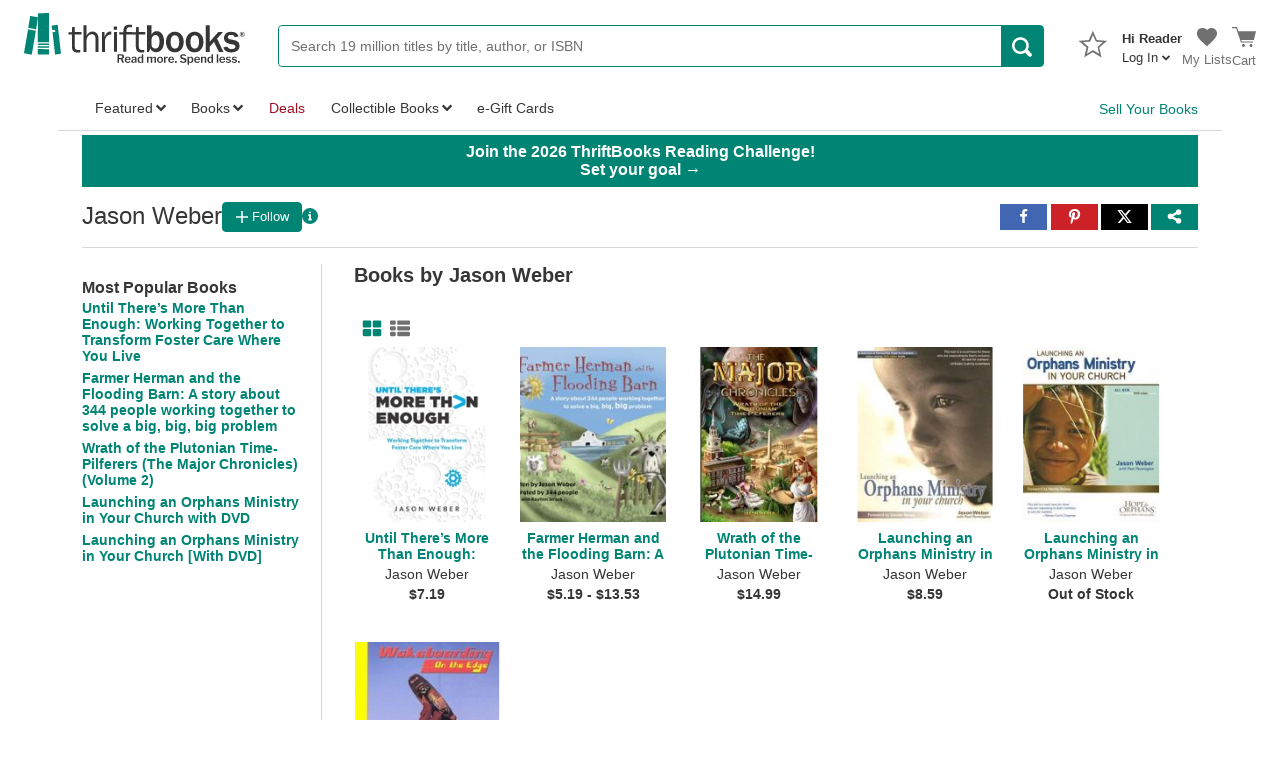

--- FILE ---
content_type: application/x-javascript
request_url: https://static.thriftbooks.com/prod/scripts/client/desktop/bundle.main-vbid2-23541.js
body_size: 16728
content:
webpackJsonp([4],{164:function(e,t,n){"use strict";var a,r=(a=Object.setPrototypeOf||{__proto__:[]}instanceof Array&&function(e,t){e.__proto__=t}||function(e,t){for(var n in t)t.hasOwnProperty(n)&&(e[n]=t[n])},function(e,t){function n(){this.constructor=e}a(e,t),e.prototype=null===t?Object.create(t):(n.prototype=t.prototype,new n)}),o=function(e){if(e&&e.__esModule)return e;var t={};if(null!=e)for(var n in e)Object.hasOwnProperty.call(e,n)&&(t[n]=e[n]);return t.default=e,t},l=function(e){return e&&e.__esModule?e:{default:e}};Object.defineProperty(t,"__esModule",{value:!0});var i=o(n(0)),u=l(n(13)),s=n(74),c=function(e){function t(){return null!==e&&e.apply(this,arguments)||this}return r(t,e),t.prototype.render=function(){return i.default.createElement(u.default,{closeModal:this.props.onModalClose,useSimpleCloseButton:!0,className:"FreeShippingModal"},i.default.createElement("div",{className:"FreeShippingModal-content"},i.default.createElement("div",{className:"FreeShippingModal-header"},i.default.createElement("h5",null,i.default.createElement("b",null,s.FREE_SHIPPING_DETAIL_HEADER))),i.default.createElement("ul",{className:"FreeShippingModal-list"},s.FREE_SHIPPING_DETAIL_LIST.map(function(e,t){return i.default.createElement("li",{key:t},e)}))))},t}(i.Component);t.default=c},222:function(e,t,n){"use strict";Object.defineProperty(t,"__esModule",{value:!0});var a=function(){function e(e,t){for(var n=0;n<t.length;n++){var a=t[n];a.enumerable=a.enumerable||!1,a.configurable=!0,"value"in a&&(a.writable=!0),Object.defineProperty(e,a.key,a)}}return function(t,n,a){return n&&e(t.prototype,n),a&&e(t,a),t}}(),r=n(0),o=p(r),l=p(n(2)),i=p(n(3)),u=p(n(5)),s=n(7),c=function(e){if(e&&e.__esModule)return e;var t={};if(null!=e)for(var n in e)Object.prototype.hasOwnProperty.call(e,n)&&(t[n]=e[n]);return t.default=e,t}(n(14)),d=n(11),f=p(n(9));function p(e){return e&&e.__esModule?e:{default:e}}function m(e,t){if(!e)throw new ReferenceError("this hasn't been initialised - super() hasn't been called");return!t||"object"!=typeof t&&"function"!=typeof t?e:t}var h=1e3,y=function(e){function t(){var e,a,r;!function(e,t){if(!(e instanceof t))throw new TypeError("Cannot call a class as a function")}(this,t);for(var o=arguments.length,l=Array(o),i=0;i<o;i++)l[i]=arguments[i];return a=r=m(this,(e=t.__proto__||Object.getPrototypeOf(t)).call.apply(e,[this].concat(l))),r.state={selection:0,results:[],input:r.props.searchParams.searchTerm||"",loading:!1,loadingAutocomplete:!1,didCallAutocomplete:!1,didUseSuggestion:!1},r.clickListener=function(e){r.clearResults()},r.handleModifyInput=function(e){clearTimeout(r._searchTimeout),e.target.value.length>h||(r.setState({input:e.target.value,selection:-1,results:[e.target.value],didUseSuggestion:!1}),e.target.value.length>2&&r.props.useAutocomplete?(r.setState({loadingAutocomplete:!0}),r._searchTimeout=setTimeout(r.getAutocompleteResults,500)):r.setState({loadingAutocomplete:!1}))},r.getAutocompleteResults=function(){r._lastRequest&&r._lastRequest.abort();var e=n(4);r._lastRequest=e.post("/stateless/browse/autocomplete").type("form").send({searchValue:r.state.input}).end(function(e,t){r.setState(function(e){return{results:e.results.concat(t.body.Results),didCallAutocomplete:!0,loadingAutocomplete:!1}}),r.trackAutocompleteSearchEvent(t.body.Results,null,"display",t.body.Took)})},r.trackAutocompleteSearchEvent=function(e,t,n,a){var o=[];e.map(function(e,n){var a={schema:"iglu:com.thriftbooks/autocomplete_item/jsonschema/1-0-0",data:{position:n,display_text:e,clicked:t===e}};o.push(a)}),window.snowplowTB&&window.snowplowTB("trackSelfDescribingEvent",{schema:"iglu:com.thriftbooks/autocomplete/jsonschema/1-0-1",data:{event_type:n,search_box_text:r.state.input,took:a}},o)},r.goToSearch=function(){r.loadSearch(r.state.input,!1),c.goTo(""+r.props.searchUrl+encodeURIComponent(r.state.input))},r.loadSearch=function(e,t){r.state.didCallAutocomplete&&(t||r.state.didUseSuggestion)&&r.trackAutocompleteSearchEvent(r.state.results,e,"click",null),r.setState({loading:!0,didCallAutocomplete:!1})},r.clearResults=function(){r.setState({results:[]})},r.handleKeyDown=function(e){13===e.keyCode?(e.preventDefault(),r.goToSearch()):38===e.keyCode?(e.preventDefault(),r.setState({selection:Math.max(r.state.selection-1,0),input:r.state.results[Math.max(r.state.selection-1,0)],didUseSuggestion:!0})):40===e.keyCode?(e.preventDefault(),r.setState({selection:Math.min(r.state.selection+1,r.state.results.length-1),input:r.state.results[Math.min(r.state.selection+1,r.state.results.length-1)],didUseSuggestion:!0})):27===e.keyCode&&r.clearResults()},r.handleResetClick=function(){r.setState({input:""})},r.handleSubmit=function(e){e.preventDefault(),r.state.loading||r.goToSearch()},m(r,a)}return function(e,t){if("function"!=typeof t&&null!==t)throw new TypeError("Super expression must either be null or a function, not "+typeof t);e.prototype=Object.create(t&&t.prototype,{constructor:{value:e,enumerable:!1,writable:!0,configurable:!0}}),t&&(Object.setPrototypeOf?Object.setPrototypeOf(e,t):e.__proto__=t)}(t,r.Component),a(t,[{key:"componentDidMount",value:function(){document.addEventListener("click",this.clickListener)}},{key:"componentWillUnmount",value:function(){document.removeEventListener(this.clickListener)}},{key:"render",value:function(){var e=this,t=o.default.createElement("div",null,o.default.createElement("svg",{className:"Icon","aria-hidden":"true"},o.default.createElement("use",{xlinkHref:"#Icon--search"})),o.default.createElement("div",{className:"tb-hiddenText"},"Search Button")),n=this.state.results,a=this.state.selection;return o.default.createElement(o.default.Fragment,null,o.default.createElement("div",{className:"header-search"},o.default.createElement("input",{className:(0,i.default)("header-search-input",{"is-empty":!this.state.input}),"aria-label":"Search 19 million titles by title, author or ISBN",onChange:this.handleModifyInput,onKeyDown:this.handleKeyDown,placeholder:this.props.placeholder,type:"text",value:this.state.input,maxLength:h}),o.default.createElement("button",{className:"header-search-reset",onClick:this.handleResetClick,type:"button"},"×"),o.default.createElement(u.default,{className:"header-search-submit",isFlat:!0,onClick:this.handleSubmit},this.state.loading?o.default.createElement(f.default,{className:"Loading-white"}):t),o.default.createElement("ul",{className:(0,i.default)("header-search-results",{"u-hidden":0===n.length&&!this.state.loadingAutocomplete})},this.state.loadingAutocomplete?o.default.createElement("li",null,o.default.createElement(f.default,null)):n.map(function(t,n){return e.state.input.length>0&&o.default.createElement("li",{className:(0,i.default)("header-search-result",{"is-selected":a===n}),key:n,onClick:function(){return e.loadSearch(t,!0)}},o.default.createElement("a",{dangerouslySetInnerHTML:{__html:0===n?'Search for "'+t+'"':t},href:"/browse/?b.search="+encodeURIComponent((0,d.removeHtml)(t))}))}))),o.default.createElement("a",{id:"ScanButton",className:"header-scan-button header-icon-link",href:"/app/scan/"},o.default.createElement("svg",{className:"Icon"},o.default.createElement("use",{xlinkHref:"#Icon--header-scan"})),o.default.createElement("div",{className:"tb-hiddenText"},"Scan a barcode"),o.default.createElement("div",null,"Scan")))}}]),t}();y.displayName="Search",y.propTypes={placeholder:l.default.string,searchUrl:l.default.string,useAutocomplete:l.default.bool,searchParams:l.default.shape({searchTerm:l.default.string}),accountParams:l.default.shape({autocompleteAbTest:l.default.string})},y.defaultProps={placeholder:"Search 19 million titles by title, author, or ISBN",searchUrl:document.location.protocol+"//"+document.location.host+"/browse/?b.search=",useAutocomplete:!0,searchParams:{searchTerm:""},accountParams:{autocompleteAbTest:""}},t.default=(0,s.connect)(function(e){return{searchParams:e.searchV2,accountParams:e.account}})(y),e.exports=t.default},223:function(e,t,n){"use strict";var a,r=(a=Object.setPrototypeOf||{__proto__:[]}instanceof Array&&function(e,t){e.__proto__=t}||function(e,t){for(var n in t)t.hasOwnProperty(n)&&(e[n]=t[n])},function(e,t){function n(){this.constructor=e}a(e,t),e.prototype=null===t?Object.create(t):(n.prototype=t.prototype,new n)}),o=function(e){if(e&&e.__esModule)return e;var t={};if(null!=e)for(var n in e)Object.hasOwnProperty.call(e,n)&&(t[n]=e[n]);return t.default=e,t};Object.defineProperty(t,"__esModule",{value:!0});var l=o(n(0)),i=function(e){function t(t){return e.call(this,t)||this}return r(t,e),t.prototype.render=function(){var e=this.props.text.replace(/\u00AE/g,"<sup>&reg;</sup>");return l.default.createElement("span",{dangerouslySetInnerHTML:{__html:e}})},t}(l.Component);t.SpanWithPossibleRegisteredTrademark=i},325:function(e,t,n){"use strict";var a,r=(a=Object.setPrototypeOf||{__proto__:[]}instanceof Array&&function(e,t){e.__proto__=t}||function(e,t){for(var n in t)t.hasOwnProperty(n)&&(e[n]=t[n])},function(e,t){function n(){this.constructor=e}a(e,t),e.prototype=null===t?Object.create(t):(n.prototype=t.prototype,new n)}),o=function(e){if(e&&e.__esModule)return e;var t={};if(null!=e)for(var n in e)Object.hasOwnProperty.call(e,n)&&(t[n]=e[n]);return t.default=e,t};Object.defineProperty(t,"__esModule",{value:!0});var l=o(n(0)),i=function(e){function t(t){return e.call(this,t)||this}return r(t,e),t.prototype.render=function(){var e=this.props,t=e.loggedIn,n=e.inLoyaltyProgram,a=e.loyaltyTier,r=e.isLoggedOutStarColored,o=a;return t?n||(o="OptedOut"):o=void 0!==r&&r?"LoggedOutHover":"LoggedOut",l.default.createElement("svg",{className:"header-user-star-icon","aria-hidden":"true"},l.default.createElement("use",{xlinkHref:"#Icon--star-header-two-tone",className:o}))},t}(l.Component);t.HeaderLoyaltyStar=i},326:function(e,t,n){"use strict";Object.defineProperty(t,"__esModule",{value:!0}),t.SnowplowNavLinkClassDesktop="nav-desktop",t.SnowplowNavLinkClassMobile="nav-mobile",t.SnowplowNavLinkClassApp="nav-app",t.SnowplowNavLinkClassSectionPrefix="nav-section-",t.SnowplowNavLinkClassLegacy="nav-legacy"},327:function(e,t,n){"use strict";var a=function(e){return e&&e.__esModule?e:{default:e}};Object.defineProperty(t,"__esModule",{value:!0});var r=a(n(0));t.default=function(e){return e.invalidEmail?r.default.createElement("div",{className:"invalid-error"},"The email you entered was invalid. Please try again."):null}},328:function(e,t,n){"use strict";var a=function(e){return e&&e.__esModule?e:{default:e}};Object.defineProperty(t,"__esModule",{value:!0});var r=a(n(0));t.default=function(e){var t=e.closeModal,n=e.invalidEmail,a=e.isMobile;return r.default.createElement("div",null,r.default.createElement("p",{className:"text-finePrint"},"Coupon code will be sent to this email address."),r.default.createElement("p",{className:"text-finePrint"},"By joining our mailing list, you agree to our"," ",r.default.createElement("a",{href:"/terms-of-use/",target:"_blank"},"Terms of Use")," ","and"," ",r.default.createElement("a",{href:"/privacy-policy/",target:"_blank"},"Privacy Policy"),"."),r.default.createElement("p",{onClick:t,className:"text-rejectOffer "+(n&&a?"small-margin":"")},"No thanks"))}},329:function(e,t,n){"use strict";var a=function(e){return e&&e.__esModule?e:{default:e}};Object.defineProperty(t,"__esModule",{value:!0});var r=a(n(0)),o=n(11),l=n(74);t.getAddedToCartShippingMessage=function(e){var t=e.shippingSurcharge,n=e.addedCartItemPrice,a=e.shipFreeEligibleTotal,i=e.cartSubtotal,u=e.className,s=e.detailsLink;return t<=0?n<l.SHIPPING_HURDLE?a>=l.SHIPPING_HURDLE?i!=a?r.default.createElement("div",{className:u},"Part of your order qualifies for FREE Shipping! ",s):r.default.createElement("div",{className:u},"Plus ",r.default.createElement("b",null,"FREE")," U.S. Shipping on this item!"):r.default.createElement("div",{className:u},"Add"," ",r.default.createElement("b",null,"$",""+o.formatPrice(l.SHIPPING_HURDLE-a))," ","to ship this item FREE! ",s):r.default.createElement("div",{className:u},"Plus ",r.default.createElement("b",null,"FREE")," U.S. Shipping on this item!"):a>=l.SHIPPING_HURDLE?r.default.createElement("div",{className:u},"Part of your order qualifies for FREE Shipping! ",s):a>0?r.default.createElement("div",{className:u},"Add"," ",r.default.createElement("b",null,"$",""+o.formatPrice(l.SHIPPING_HURDLE-a))," to ship part of your order FREE! ",s):void 0}},40:function(e,t,n){"use strict";Object.defineProperty(t,"__esModule",{value:!0});var a,r=n(51),o=(a=r)&&a.__esModule?a:{default:a};var l=Object.freeze({IS_MOBILE_APP:"1"});function i(){var e=o.default.get("thrift-app-cookie");if(e)return e;var t=o.default.get("tba");return t||e}t.default={isApp:i,isMobileApp:function(){return i()===l.IS_MOBILE_APP}},e.exports=t.default},43:function(e,t,n){"use strict";var a=function(e){return e&&e.__esModule?e:{default:e}};Object.defineProperty(t,"__esModule",{value:!0});var r=a(n(0));t.IconSvg=function(e){var t=e.iconName,n=e.classNames,a=void 0===n?"":n,o=e.style,l=void 0===o?{}:o,i="#Icon--"+t;return r.default.createElement("svg",{className:a,style:l,"aria-hidden":"true"},r.default.createElement("use",{xlinkHref:i}))}},49:function(e,t,n){"use strict";var a,r=(a=Object.setPrototypeOf||{__proto__:[]}instanceof Array&&function(e,t){e.__proto__=t}||function(e,t){for(var n in t)t.hasOwnProperty(n)&&(e[n]=t[n])},function(e,t){function n(){this.constructor=e}a(e,t),e.prototype=null===t?Object.create(t):(n.prototype=t.prototype,new n)}),o=Object.assign||function(e){for(var t,n=1,a=arguments.length;n<a;n++)for(var r in t=arguments[n])Object.prototype.hasOwnProperty.call(t,r)&&(e[r]=t[r]);return e},l=function(e){if(e&&e.__esModule)return e;var t={};if(null!=e)for(var n in e)Object.hasOwnProperty.call(e,n)&&(t[n]=e[n]);return t.default=e,t},i=function(e){return e&&e.__esModule?e:{default:e}};Object.defineProperty(t,"__esModule",{value:!0});var u=l(n(0)),s=i(n(3)),c=n(659),d=n(326),f=i(n(40)),p=function(e){function t(){return null!==e&&e.apply(this,arguments)||this}return r(t,e),t.prototype.render=function(){var e=this.props,t=e.children,n=e.href,a=e.platform,r=e.sectionName,l=e.onClick,i=e.ariaLabel,p=e.noTabIndex,m=e.className,h=a;"mobile"===a&&(f.default.isApp()&&(h="app"));var y=c.getSnowplowNavLinkClass(h),v=c.getSnowplowNavSectionClass(r),b=l||function(){},g=p?{tabIndex:-1}:{},E=i;return E||(E="string"==typeof t?t:Array.isArray(t)&&t.length>0&&"string"==typeof t[0]?String(t[0]):"nav-link"),u.default.createElement("a",o({href:n,className:s.default(y,v,d.SnowplowNavLinkClassLegacy,m),role:"menuitem",onClick:b,"aria-label":E},g),t)},t}(u.Component);t.NavLink=p},654:function(e,t,n){n(655)},655:function(e,t,n){"use strict";n(656),n(689),n(691),n(693),n(695)},656:function(e,t,n){"use strict";var a=n(17),r=f(n(657)),o=f(n(666)),l=f(n(675)),i=f(n(222)),u=f(n(677)),s=f(n(678)),c=f(n(679)),d=n(688);function f(e){return e&&e.__esModule?e:{default:e}}(0,a.render)(function(){return u.default},"#AppRewardsBanner",{getBannerFn:function(){return s.default}}),(0,a.render)(function(){return o.default},".SuperMenu",{links:(0,d.getGlobalMenuLinks)()}),(0,a.render)(function(){return i.default},"#GlobalResponsiveSearch",{placeholder:"Search 19 million titles"}),(0,a.render)(function(){return i.default},"#GlobalSearch",{}),(0,a.render)(function(){return r.default},"#GlobalMenuDrawer",{links:(0,d.getGlobalMenuLinks)()}),(0,a.render)(function(){return c.default},"#AddedToCart",{}),(0,a.render)(function(){return l.default},"#UserComponent",{})},657:function(e,t,n){"use strict";var a,r=(a=Object.setPrototypeOf||{__proto__:[]}instanceof Array&&function(e,t){e.__proto__=t}||function(e,t){for(var n in t)t.hasOwnProperty(n)&&(e[n]=t[n])},function(e,t){function n(){this.constructor=e}a(e,t),e.prototype=null===t?Object.create(t):(n.prototype=t.prototype,new n)}),o=function(e){if(e&&e.__esModule)return e;var t={};if(null!=e)for(var n in e)Object.hasOwnProperty.call(e,n)&&(t[n]=e[n]);return t.default=e,t},l=function(e){return e&&e.__esModule?e:{default:e}};Object.defineProperty(t,"__esModule",{value:!0});var i=o(n(0)),u=n(10),s=n(7),c=l(n(3)),d=l(n(658)),f=l(n(660)),p=n(664),m=l(n(6)),h=n(79),y=function(e){function t(t){var n=e.call(this,t)||this;return n.handleToggleDropdown=function(){var e=!n.state.isDrawerOpen;n.setState({isDrawerOpen:e}),document.getElementsByTagName("body")[0].classList.toggle("GlobalMenuDropdown-noscroll",e),document.getElementsByTagName("html")[0].classList.toggle("GlobalMenuDropdown-noscroll",e)},n.handleMenuButtonClick=function(e){e.preventDefault(),n.handleToggleDropdown()},n.handleMenuToggle=function(e){return function(t){t.preventDefault(),n.setState(function(t){return{expandedMenus:t.expandedMenus.includes(e)?t.expandedMenus.filter(function(t){return t!==e}):t.expandedMenus.concat([e])}})}},n.handleOverlayClick=function(e){e&&e.target&&!e.target.classList.contains("GlobalMenuDropdown-overlay")&&!e.target.classList.contains("CloseButton")||n.handleToggleDropdown()},n.handleEscapeKeyPress=function(e){27===e.keyCode&&n.state.isDrawerOpen&&n.handleToggleDropdown()},n.menuButtons=document.querySelectorAll("#GlobalMenuButton, #GlobalMenuButtonApp"),n.handleEscapeKeyPress=n.handleEscapeKeyPress.bind(n),n.menus=t.links||[],n.state={expandedMenus:[],isDrawerOpen:!1},n}return r(t,e),t.prototype.componentWillMount=function(){this.props.getAccountData()},t.prototype.componentDidMount=function(){var e=this;this.props.getAccountData(),this.menuButtons.forEach(function(t){t.addEventListener("click",e.handleMenuButtonClick,!1)}),document.addEventListener("keydown",this.handleEscapeKeyPress,!1)},t.prototype.componentWillUnmount=function(){var e=this;this.menuButtons.forEach(function(t){t.removeEventListener("click",e.handleMenuButtonClick,!1)}),document.removeEventListener("keydown",this.handleEscapeKeyPress,!1)},t.prototype.onLogOutClick=function(){return sessionStorage.clear(),window.Intercom&&window.Intercom("shutdown"),!0},t.prototype.render=function(){var e=this.props.account,t=e.name,n=e.loaded,a=e.showEmailModal,r=e.loyaltyTier,o=e.inLoyaltyProgram,l=e.loggedIn;return i.default.createElement("div",null,i.default.createElement("div",{className:c.default("GlobalMenuDropdown-overlay",{"is-active":this.state.isDrawerOpen,"is-closed":!this.state.isDrawerOpen}),onClick:this.handleOverlayClick},i.default.createElement("div",{onClick:this.handleOverlayClick,className:"CloseButton",role:"button"},i.default.createElement(m.default,{icon:"close",className:"CloseButton","aria-hidden":"true"}))),i.default.createElement("div",{className:c.default("GlobalMenuDropdown-container",{"is-active":this.state.isDrawerOpen,"is-closed":!this.state.isDrawerOpen})},i.default.createElement("ul",{className:"GlobalMenuDropdown"},e.loggedIn&&i.default.createElement(d.default,{loggedIn:l,inLoyaltyProgram:o,loyaltyTier:r,name:t,isActive:this.state.isDrawerOpen}),i.default.createElement("li",null,i.default.createElement("div",{className:"u-horizontalDivider"})),i.default.createElement(p.MenuDrawerSections,{sectionData:this.menus,allowTabIndex:this.state.isDrawerOpen,numSellListItems:e?e.numSellListItems:0,isLoggedIn:!!e&&e.loggedIn}))),n&&a&&i.default.createElement(f.default,{isMobile:!0}))},t.displayName="MenuDrawer",t}(i.Component);t.default=s.connect(function(e){return{account:e.account}},function(e){return u.bindActionCreators(h,e)})(y)},658:function(e,t,n){"use strict";var a,r=(a=Object.setPrototypeOf||{__proto__:[]}instanceof Array&&function(e,t){e.__proto__=t}||function(e,t){for(var n in t)t.hasOwnProperty(n)&&(e[n]=t[n])},function(e,t){function n(){this.constructor=e}a(e,t),e.prototype=null===t?Object.create(t):(n.prototype=t.prototype,new n)}),o=function(e){if(e&&e.__esModule)return e;var t={};if(null!=e)for(var n in e)Object.hasOwnProperty.call(e,n)&&(t[n]=e[n]);return t.default=e,t};Object.defineProperty(t,"__esModule",{value:!0});var l=o(n(0)),i=n(325),u=n(3),s=n(49),c=function(e){function t(){return null!==e&&e.apply(this,arguments)||this}return r(t,e),t.prototype.render=function(){var e=this.props,t=e.loggedIn,n=e.inLoyaltyProgram,a=e.loyaltyTier,r=e.name,o=e.isActive;return l.default.createElement("li",{className:u("GlobalMenuHeading","GlobalMenuDropdown-GreetingContainer","mt16"),key:"menuHeading"},l.default.createElement(s.NavLink,{href:t?"/account/ordersummary/":"/account/login/",platform:"mobile",sectionName:"greeting",ariaLabel:t?"Hi "+r:"Log In",noTabIndex:!o,className:"GlobalMenuDropdown-GreetingLink"},t&&l.default.createElement(i.HeaderLoyaltyStar,{loggedIn:t,inLoyaltyProgram:n,loyaltyTier:a}),l.default.createElement("div",{className:"GlobalMenuDropdown-Greeting"},t?"Hi "+r:"Log In")))},t}(l.Component);t.default=c},659:function(e,t,n){"use strict";Object.defineProperty(t,"__esModule",{value:!0});var a=n(326);t.getSnowplowNavLinkClass=function(e){switch(e){case"mobile":return a.SnowplowNavLinkClassMobile;case"app":return a.SnowplowNavLinkClassApp;case"desktop":default:return a.SnowplowNavLinkClassDesktop}},t.getSnowplowNavSectionClass=function(e){if(!e)return"";var t=e.toLowerCase().replace(/[^a-z0-9]+/g,"-").replace(/^-|-$/g,"");return""+a.SnowplowNavLinkClassSectionPrefix+t},t.addSnowplowNavLinkClassesToHtml=function(e,n){if(!e)return e;var r=t.getSnowplowNavSectionClass(n);return e.replace(/<a /g,'<a class="'+a.SnowplowNavLinkClassDesktop+" "+r+'" ')}},660:function(e,t,n){"use strict";var a,r=(a=Object.setPrototypeOf||{__proto__:[]}instanceof Array&&function(e,t){e.__proto__=t}||function(e,t){for(var n in t)t.hasOwnProperty(n)&&(e[n]=t[n])},function(e,t){function n(){this.constructor=e}a(e,t),e.prototype=null===t?Object.create(t):(n.prototype=t.prototype,new n)}),o=function(e){if(e&&e.__esModule)return e;var t={};if(null!=e)for(var n in e)Object.hasOwnProperty.call(e,n)&&(t[n]=e[n]);return t.default=e,t},l=function(e){return e&&e.__esModule?e:{default:e}};Object.defineProperty(t,"__esModule",{value:!0});var i=o(n(0)),u=l(n(13)),s=n(15),c=n(18),d=l(n(661)),f=l(n(662)),p=n(663),m=function(e){function t(){var t=null!==e&&e.apply(this,arguments)||this;return t.state={email:"",showEmailSignupModal:!0,loading:!1,invalidEmail:!1,submitSuccess:!1,couponCreated:!1},t.dispatchError=function(){s.getDispatch()(c.showErrorMessage("Something went wrong and your email could not be submitted.",function(){return t.submitEmail()}))},t.submitEmail=function(){t.setState({loading:!0}),n(4).post("/api/marketingemail/newcustomeremailcollection").set("Accept","application/json").set("Content-Type","application/json").send(JSON.stringify(t.state.email)).end(function(e,n){e||n.body.generalError?(t.dispatchError(),t.setState({loading:!1,invalidEmail:!1,showEmailSignupModal:!1})):n.body.emailError?t.setState({invalidEmail:!0,loading:!1}):t.setState({submitSuccess:!0,loading:!1,invalidEmail:!1,couponCreated:n.body.couponCreated,showEmailSignupModal:n.body.couponCreated})})},t.handleInput=function(e){t.setState({email:e.currentTarget.value})},t.handleEnter=function(e){13===e.keyCode&&t.submitEmail()},t.closeModal=function(){t.setState({showEmailSignupModal:!1})},t}return r(t,e),t.prototype.render=function(){if(!this.state.showEmailSignupModal)return null;var e=this.props.isMobile?"EmailMobileModal-container":"EmailModal-container";this.props.isMobile&&this.state.couponCreated&&(e="EmailMobileModal-container-short");var t=(this.props.isMobile?p.iOSVersion():[null])[0];return i.default.createElement(u.default,{className:e,closeModal:this.closeModal,showCloseButton:!1},this.props.isMobile?i.default.createElement(d.default,{closeModal:this.closeModal,loading:this.state.loading,handleInput:this.handleInput,email:this.state.email,submitEmail:this.submitEmail,invalidEmail:this.state.invalidEmail,legacyIOS:t&&t<=9,couponCreated:this.state.couponCreated,handleEnter:this.handleEnter}):i.default.createElement(f.default,{closeModal:this.closeModal,loading:this.state.loading,handleInput:this.handleInput,email:this.state.email,submitEmail:this.submitEmail,invalidEmail:this.state.invalidEmail,couponCreated:this.state.couponCreated,handleEnter:this.handleEnter}))},t.defaultProps={isMobile:!1},t}(i.Component);t.default=m},661:function(e,t,n){"use strict";var a=function(e){return e&&e.__esModule?e:{default:e}};Object.defineProperty(t,"__esModule",{value:!0});var r=a(n(0)),o=a(n(5)),l=a(n(9)),i=a(n(327)),u=a(n(328)),s=a(n(3));t.default=function(e){var t=e.closeModal,n=e.loading,a=e.handleInput,c=e.email,d=e.submitEmail,f=e.invalidEmail,p=e.legacyIOS,m=e.couponCreated,h=e.handleEnter,y=p?"legacy-iOS-fix":"",v=m?"Congratulations!":"Take 15% Off Your First Purchase";return r.default.createElement("div",{className:"EmailSignupModal-flexContainer EmailSignupModal-bgImage is-mobile"},r.default.createElement("div",{className:"EmailSignupModal-imageContainer is-mobile "+y},r.default.createElement("img",{onClick:t,src:"https://static.thriftbooks.com/site_images/svgs/close.svg"})),r.default.createElement("div",{className:"EmailSignupModal-content is-mobile"},r.default.createElement("h2",null,v),m&&r.default.createElement("p",{className:"message-block"},"Check your email for your unique coupon code and enter it at checkout for 15% off your first purchase."),!m&&r.default.createElement("input",{className:s.default("tbpii",{"Input-errorBorder":f}),type:"text",value:c,placeholder:"Email address",onChange:a,onKeyDown:h}),!m&&r.default.createElement(i.default,{invalidEmail:f}),r.default.createElement("div",{className:"EmailSignup-buttonContainer"},n?r.default.createElement(l.default,null):m?r.default.createElement(o.default,{onClick:t},"Continue Shopping"):r.default.createElement(o.default,{onClick:d},"Get My Discount")),!m&&r.default.createElement(u.default,{invalidEmail:f,closeModal:t,isMobile:!0})))}},662:function(e,t,n){"use strict";var a=function(e){return e&&e.__esModule?e:{default:e}};Object.defineProperty(t,"__esModule",{value:!0});var r=a(n(0)),o=a(n(5)),l=a(n(9)),i=a(n(3)),u=a(n(327)),s=a(n(328));t.default=function(e){var t=e.closeModal,n=e.loading,a=e.handleInput,c=e.email,d=e.submitEmail,f=e.invalidEmail,p=e.couponCreated,m=e.handleEnter,h=p?"Congratulations!":"Take 15% Off Your First Purchase",y=p?"Check your email for your unique coupon code and enter it at checkout for 15% off your first purchase.":"Join millions of other ThriftBooks members who enjoy personalized recommendations, sale notifications, and exclusive offers!";return r.default.createElement("div",{className:"EmailSignupModal-flexContainer"},r.default.createElement("div",{className:"EmailSignupModal-imageContainer"},r.default.createElement("img",{src:"https://static.thriftbooks.com/site_images/new-customer-modal.jpeg"})),r.default.createElement("div",{className:"EmailSignupModal-content"},r.default.createElement("h2",null,h),r.default.createElement("p",{className:"message-block"},y),!p&&r.default.createElement("input",{className:i.default("tbpii",{"Input-errorBorder":f}),type:"text",value:c,placeholder:"Email address","aria-label":"Enter your email address for 15 percent off your first purchase.",onChange:a,onKeyDown:m}),!p&&r.default.createElement(u.default,{invalidEmail:f}),r.default.createElement("div",{className:"EmailSignup-buttonContainer"},n?r.default.createElement(l.default,null):p?r.default.createElement(o.default,{onClick:t},"Continue Shopping"):r.default.createElement(o.default,{onClick:d},"Get My Discount")),!p&&r.default.createElement(s.default,{invalidEmail:f,closeModal:t,isMobile:!1})))}},663:function(e,t,n){"use strict";Object.defineProperty(t,"__esModule",{value:!0}),t.isIOSBrowser=function(){return!!navigator.platform&&/iPad|iPhone|iPod/.test(navigator.platform)},t.iOSVersion=function(){if(t.isIOSBrowser()){var e=navigator.appVersion.match(/OS (\d+)_(\d+)_?(\d+)?/);return[parseInt(e[1],10),parseInt(e[2],10),parseInt(e[3]||"0",10)]}return[]}},664:function(e,t,n){"use strict";var a,r=(a=Object.setPrototypeOf||{__proto__:[]}instanceof Array&&function(e,t){e.__proto__=t}||function(e,t){for(var n in t)t.hasOwnProperty(n)&&(e[n]=t[n])},function(e,t){function n(){this.constructor=e}a(e,t),e.prototype=null===t?Object.create(t):(n.prototype=t.prototype,new n)}),o=function(e){if(e&&e.__esModule)return e;var t={};if(null!=e)for(var n in e)Object.hasOwnProperty.call(e,n)&&(t[n]=e[n]);return t.default=e,t},l=function(e){return e&&e.__esModule?e:{default:e}};Object.defineProperty(t,"__esModule",{value:!0});var i=o(n(0)),u=l(n(209)),s=l(n(5)),c=l(n(6)),d=l(n(3)),f=n(665),p=n(223),m=n(49),h=function(e){function t(t){var n=e.call(this,t)||this;return n.handleMenuToggle=function(e){n.setState(function(t){return{expandedMenus:t.expandedMenus.includes(e)?t.expandedMenus.filter(function(t){return t!==e}):t.expandedMenus.concat([e])}})},n.state={expandedMenus:[]},n}return r(t,e),t.prototype.render=function(){var e=this,t=this.props,n=t.allowTabIndex,a=t.sectionData,r=t.numSellListItems,o=t.isLoggedIn,l=this.state.expandedMenus,h=f.configureMenuSections(a,o);return i.default.createElement(i.default.Fragment,null,h.map(function(t,a){var o=l.includes(t.SectionKey);return i.default.createElement("li",{key:t.SectionKey},t.RenderDividingLineBefore&&i.default.createElement(i.default.Fragment,null,i.default.createElement("div",{className:"m3"}),i.default.createElement("div",{className:"u-horizontalDivider"}),i.default.createElement("div",{className:"m3"})),t.SubMenuLinks.length?i.default.createElement(i.default.Fragment,null,i.default.createElement(s.default,{className:"GlobalMenuSub-title",isLink:!0,onClick:function(){return e.handleMenuToggle(t.SectionKey)},removeFromTabOrder:!n,ariaExpanded:o,showAriaExpanded:!0},t.Title,i.default.createElement(c.default,{className:d.default({"is-active":!o}),icon:"chevron-down","aria-hidden":"true"}),i.default.createElement(c.default,{className:d.default({"is-active":o}),icon:"chevron-up","aria-hidden":"true"}),i.default.createElement("div",{className:"tb-hiddenText"},o?"Collapse":"Expand"," ",t.Title)),i.default.createElement("div",{className:"GlobalMenuSub"},i.default.createElement("ul",{className:d.default({"is-active":o})},t.SubMenuLinks.map(function(e){return i.default.createElement("li",{key:t.Title+"-"+e.Title},i.default.createElement(m.NavLink,{href:e.Url,platform:"mobile",sectionName:t.Title,ariaLabel:e.Title,noTabIndex:!n,className:d.default(t.LinkColorClass,"MenuDrawerSubSectionTitle")},i.default.createElement(p.SpanWithPossibleRegisteredTrademark,{text:e.Title}),e.IsNew&&i.default.createElement("span",{className:"new-badge-mobile"},"NEW")))})),o&&i.default.createElement("div",{className:"EndOfSubMenu"}))):i.default.createElement(m.NavLink,{href:t.Url,platform:"mobile",sectionName:"top",ariaLabel:t.Title,noTabIndex:!n,className:d.default(t.LinkColorClass,"MenuDrawerSectionTitle",{mt16:t.IsHeaderLink},{mb8:t.IsHeaderLink})},i.default.createElement("span",null,t.Title),t.IsBuyBackLink&&r>0&&i.default.createElement(u.default,{style:"alert"},r)))}))},t}(i.Component);t.MenuDrawerSections=h},665:function(e,t,n){"use strict";var a=Object.assign||function(e){for(var t,n=1,a=arguments.length;n<a;n++)for(var r in t=arguments[n])Object.prototype.hasOwnProperty.call(t,r)&&(e[r]=t[r]);return e},r=function(e){return e&&e.__esModule?e:{default:e}};Object.defineProperty(t,"__esModule",{value:!0});var o=r(n(91)),l=r(n(40));t.configureMenuSections=function(e,t){for(var n=new Set(["/b/holiday-gift-guide/","/b/gifts-for-mothers-day/","/b/gifts-for-fathers-day/"]),r=l.default.isApp(),i=e.filter(function(e){return r?!0===e.ShowOnMobileApp:!0===e.ShowOnMobile}).map(function(e){return a({},e,{DropdownItems:e.DropdownItems.filter(function(e){return!0===e.ShowOnMobile})})}).concat([{Title:"Sell Your Books",Url:"/buyback/",MobileSortOrder:506,MobileGroup:3},{Title:"Recommendations",Url:"/recommendations/",MobileSortOrder:0,MobileGroup:1},function(e){return{Title:"My Account",Url:o.default.links.account,MobileSortOrder:0,MobileGroup:4,DropdownItems:[{Url:"/account/ordersummary/",Title:"My Orders",MobileSortOrder:1},{Url:e?"/account/yourrewards/":"/readingrewards/",Title:"ReadingRewards®",MobileSortOrder:2},{Url:"/my-challenges",Title:"Reading Challenges",IsNew:!0,MobileSortOrder:3},{Url:"/list/",Title:"My Lists",MobileSortOrder:4}].concat(e?[{Url:"/account/my-books/",Title:"My Bookshelf",MobileSortOrder:4},{Url:"/account/sellback-shelf/",Title:"SellBack Shelf",MobileSortOrder:5}]:[])}}(t)],function(e){return e?[{Title:"Log Out",Url:o.default.links.logout,MobileGroup:6,MobileSortOrder:1e3}]:[{Title:"Log In | Create Account",Url:o.default.links.login,MobileGroup:0,MobileSortOrder:0},{Title:"Log In | Create Account",Url:o.default.links.login,MobileGroup:6,MobileSortOrder:1e3}]}(t)).sort(function(e,t){return e.MobileGroup!==t.MobileGroup?e.MobileGroup-t.MobileGroup:e.MobileSortOrder-t.MobileSortOrder}),u=[],s=0;s<i.length;s++){var c=i[s],d={Title:c.Title,Url:c.Url,SubMenuLinks:[]};if(s>0)i[s-1].MobileGroup!==c.MobileGroup&&(d.RenderDividingLineBefore=!0);if(0===c.MobileGroup&&(d.IsHeaderLink=!0),"/buyback/"==c.Url?(d.LinkColorClass="MobileSellYourBooksLink",d.IsBuyBackLink=!0):n.has(c.Url)&&(d.LinkColorClass="HighlightedMenuLink"),c.FeaturedContent&&c.FeaturedContent.length)d.SubMenuLinks=c.FeaturedContent.map(function(e){return{Title:e.Title,Url:e.LinkUrl}});else if(c.DropdownItems&&c.DropdownItems.length){var f=c.DropdownItems.sort(function(e,t){return e.MobileSortOrder-t.MobileSortOrder}).slice();d.SubMenuLinks=f.map(function(e){return{Title:e.Title,Url:e.Url,IsNew:e.IsNew}})}d.SectionKey=c.MobileGroup+"-"+c.Title,u.push(d)}return u}},666:function(e,t,n){"use strict";Object.defineProperty(t,"__esModule",{value:!0});var a=function(){function e(e,t){for(var n=0;n<t.length;n++){var a=t[n];a.enumerable=a.enumerable||!1,a.configurable=!0,"value"in a&&(a.writable=!0),Object.defineProperty(e,a.key,a)}}return function(t,n,a){return n&&e(t.prototype,n),a&&e(t,a),t}}(),r=n(0),o=f(r),l=n(7),i=n(10),u=f(n(2)),s=f(n(667)),c=f(n(209)),d=n(49);function f(e){return e&&e.__esModule?e:{default:e}}var p=function(e){function t(){return function(e,t){if(!(e instanceof t))throw new TypeError("Cannot call a class as a function")}(this,t),function(e,t){if(!e)throw new ReferenceError("this hasn't been initialised - super() hasn't been called");return!t||"object"!=typeof t&&"function"!=typeof t?e:t}(this,(t.__proto__||Object.getPrototypeOf(t)).apply(this,arguments))}return function(e,t){if("function"!=typeof t&&null!==t)throw new TypeError("Super expression must either be null or a function, not "+typeof t);e.prototype=Object.create(t&&t.prototype,{constructor:{value:e,enumerable:!1,writable:!0,configurable:!0}}),t&&(Object.setPrototypeOf?Object.setPrototypeOf(e,t):e.__proto__=t)}(t,r.Component),a(t,[{key:"render",value:function(){var e=this.props.links.filter(function(e){return e.ShowOnDesktop}).map(function(e,t){var n=e.DropdownItems&&e.DropdownItems.length&&e.DropdownItems.filter(function(e){return e.ShowOnDesktop}).length,a=e.FeaturedContent&&e.FeaturedContent.length&&e.FeaturedContent.filter(function(e){return e.ShowOnDesktop}).length;if(n||a){var r=e.DropdownItems.filter(function(e){return e.ShowOnDesktop}),l={sectionId:e.Id,sectionName:e.Title,href:e.Url,subcategories:r,linksHtml:e.LinksHtml};return o.default.createElement(s.default,{section:l,featuredContent:e.FeaturedContent,key:t})}var i=e.IsHighlighted?"TbRed":"";return o.default.createElement("div",{className:"SuperMenuItem",key:t},o.default.createElement(d.NavLink,{href:e.Url,platform:"desktop",sectionName:"top",className:i+" SuperMenuItem-link MenuLink"},e.Title))}),t=o.default.createElement("div",{className:"HeaderSellYourBooksLink"},o.default.createElement(d.NavLink,{linkText:"Sell Your Books",href:"/buyback/",platform:"desktop",sectionName:"top"},"Sell Your Books"),this.props.account.numSellListItems>0&&o.default.createElement(c.default,{style:"alert"},this.props.account.numSellListItems));return o.default.createElement("div",{className:"SuperMenu",role:"menubar"},e,t)}}]),t}();p.displayName="SuperMenu",p.propTypes={account:u.default.shape({email:u.default.string,id:u.default.number,loaded:u.default.bool,loggedIn:u.default.bool,name:u.default.string,inLoyaltyProgram:u.default.bool,bookRewards:u.default.number,earnedPercentage:u.default.number,numSellListItems:u.default.number}),links:u.default.array.isRequired};t.default=(0,l.connect)(function(e){return{account:e.account}},function(e){var t=n(79);return{getAccountData:(0,i.bindActionCreators)(t.getAccountData,e)}})(p),e.exports=t.default},667:function(e,t,n){"use strict";var a,r=(a=Object.setPrototypeOf||{__proto__:[]}instanceof Array&&function(e,t){e.__proto__=t}||function(e,t){for(var n in t)t.hasOwnProperty(n)&&(e[n]=t[n])},function(e,t){function n(){this.constructor=e}a(e,t),e.prototype=null===t?Object.create(t):(n.prototype=t.prototype,new n)}),o=function(e){if(e&&e.__esModule)return e;var t={};if(null!=e)for(var n in e)Object.hasOwnProperty.call(e,n)&&(t[n]=e[n]);return t.default=e,t},l=function(e){return e&&e.__esModule?e:{default:e}};Object.defineProperty(t,"__esModule",{value:!0});var i=o(n(0)),u=l(n(3)),s=l(n(6)),c=l(n(668)),d=l(n(673)),f=n(49),p=function(e){function t(t){var n=e.call(this,t)||this;return n.state={isOpen:!1,selectedIndex:0},n.selectIndex=function(e){return function(){n.setState({selectedIndex:e})}},n.handleMouseEnter=function(){n.setState({isOpen:!0})},n.handleMouseLeave=function(){n.setState({isOpen:!1,selectedIndex:0})},n.generateMenuLink=function(){var e=n.props,t=e.section,a=e.featuredContent,r=t.href,o=t.sectionName;return a&&a.length?i.default.createElement("span",{className:"SuperMenuItem-link",role:"menuitem"},t.sectionName,i.default.createElement(s.default,{icon:"chevron-down","aria-hidden":!0})):i.default.createElement(f.NavLink,{href:r,platform:"desktop",sectionName:"top",className:"SuperMenuItem-link"},o,i.default.createElement(s.default,{icon:"chevron-down","aria-hidden":!0}))},n.escFunction=n.escFunction.bind(n),n}return r(t,e),t.prototype.escFunction=function(e){27===e.keyCode&&!0===this.state.isOpen&&this.handleMouseLeave()},t.prototype.componentDidMount=function(){document.addEventListener("keydown",this.escFunction,!1)},t.prototype.componentWillUnmount=function(){document.removeEventListener("keydown",this.escFunction,!1)},t.prototype.fillDropdownContent=function(){var e=this.props,t=e.section,n=e.featuredContent,a=t.subcategories;return a&&a.length?i.default.createElement("div",{className:"MenuDropdown-container"},i.default.createElement(c.default,{data:t})):n&&n.length?i.default.createElement("div",{className:"MenuDropdown-container"},i.default.createElement(d.default,{featuredContentItems:n})):void 0},t.prototype.render=function(){return i.default.createElement("div",{className:u.default("SuperMenuItem",{"is-open":this.state.isOpen}),onMouseEnter:this.handleMouseEnter,onMouseLeave:this.handleMouseLeave},this.generateMenuLink(),this.fillDropdownContent())},t.displayName="DesktopMenuSection",t}(i.Component);t.default=p},668:function(e,t,n){"use strict";var a,r=(a=Object.setPrototypeOf||{__proto__:[]}instanceof Array&&function(e,t){e.__proto__=t}||function(e,t){for(var n in t)t.hasOwnProperty(n)&&(e[n]=t[n])},function(e,t){function n(){this.constructor=e}a(e,t),e.prototype=null===t?Object.create(t):(n.prototype=t.prototype,new n)}),o=function(e){if(e&&e.__esModule)return e;var t={};if(null!=e)for(var n in e)Object.hasOwnProperty.call(e,n)&&(t[n]=e[n]);return t.default=e,t},l=function(e){return e&&e.__esModule?e:{default:e}};Object.defineProperty(t,"__esModule",{value:!0});var i=o(n(0)),u=l(n(3)),s=n(669),c=n(672),d=n(49),f=n(223),p=function(e){function t(){var t=null!==e&&e.apply(this,arguments)||this;return t.fillSubSections=function(){if(!t.props.data||!t.props.data.subcategories.length)return i.default.createElement("div",null);var e=t.props.data,n=e.sectionName,a=e.href,r=e.subcategories;return s.getBlockBySubcategoryCount(n,{DropdownItems:r,Name:n,Url:a})},t}return r(t,e),t.prototype.render=function(){var e=this.props.data,t=e.subcategories,n=e.sectionId,a=e.sectionName;return i.default.createElement("div",{className:u.default("MenuDropdown-submenu",s.getHeightCssByCategoryCount(t.length))},i.default.createElement("div",{className:u.default("Submenu-container")},i.default.createElement("div",{className:u.default("Submenu-leftOption")},i.default.createElement("div",null,c.desktopLeftNavLinks[n].map(function(e){return i.default.createElement(i.Fragment,{key:e.text},i.default.createElement(d.NavLink,{href:e.href,platform:"desktop",sectionName:a,ariaLabel:e.text},i.default.createElement(f.SpanWithPossibleRegisteredTrademark,{text:e.text})),e.hasDividerAfter&&i.default.createElement("hr",null))}))),i.default.createElement("div",{className:u.default("Submenu-rightOption")},this.fillSubSections())))},t}(i.Component);t.default=p},669:function(e,t,n){"use strict";var a=function(e){return e&&e.__esModule?e:{default:e}};Object.defineProperty(t,"__esModule",{value:!0});var r=a(n(0)),o=a(n(670)),l=a(n(671));t.getBlockBySubcategoryCount=function(e,t){return 1===t.DropdownItems.length?r.default.createElement(l.default,{sectionName:e,data:t.DropdownItems[0]}):t.DropdownItems.length>1?r.default.createElement(o.default,{sectionName:e,data:t}):r.default.createElement(l.default,{sectionName:e,data:t})},t.getHeightCssByCategoryCount=function(e){return 1===e?"MenuDropdown-submenuHeightMedium":e>1?"MenuDropdown-submenuHeightFull":""}},670:function(e,t,n){"use strict";var a,r=(a=Object.setPrototypeOf||{__proto__:[]}instanceof Array&&function(e,t){e.__proto__=t}||function(e,t){for(var n in t)t.hasOwnProperty(n)&&(e[n]=t[n])},function(e,t){function n(){this.constructor=e}a(e,t),e.prototype=null===t?Object.create(t):(n.prototype=t.prototype,new n)}),o=function(e){if(e&&e.__esModule)return e;var t={};if(null!=e)for(var n in e)Object.hasOwnProperty.call(e,n)&&(t[n]=e[n]);return t.default=e,t},l=function(e){return e&&e.__esModule?e:{default:e}};Object.defineProperty(t,"__esModule",{value:!0});var i=o(n(0)),u=l(n(3)),s=n(49),c=function(e){function t(){return null!==e&&e.apply(this,arguments)||this}return r(t,e),t.prototype.formatDropdownItems=function(){return this.props.data.DropdownItems.slice(0,8)},t.prototype.renderSubblock=function(e){var t=e.Name,n=e.Url,a=e.DropdownItems,r=this.props.sectionName;return i.default.createElement("div",{className:u.default("SubcategoryBlock-container2x4"),key:t},i.default.createElement("div",{className:u.default("SubcategoryBlock-name")},i.default.createElement(s.NavLink,{href:n,platform:"desktop",sectionName:r},t)),a.slice(0,5).map(function(e,t){var n=e.Name,a=e.Url;return i.default.createElement("div",{key:t},i.default.createElement(s.NavLink,{href:a,platform:"desktop",sectionName:r},n))}),i.default.createElement("div",null,i.default.createElement(s.NavLink,{href:n,platform:"desktop",sectionName:r},"Shop All")))},t.prototype.render=function(){var e=this;return i.default.createElement(i.default.Fragment,null,this.formatDropdownItems().map(function(t){return e.renderSubblock(t)}))},t}(i.Component);t.default=c},671:function(e,t,n){"use strict";var a,r=(a=Object.setPrototypeOf||{__proto__:[]}instanceof Array&&function(e,t){e.__proto__=t}||function(e,t){for(var n in t)t.hasOwnProperty(n)&&(e[n]=t[n])},function(e,t){function n(){this.constructor=e}a(e,t),e.prototype=null===t?Object.create(t):(n.prototype=t.prototype,new n)}),o=function(e){if(e&&e.__esModule)return e;var t={};if(null!=e)for(var n in e)Object.hasOwnProperty.call(e,n)&&(t[n]=e[n]);return t.default=e,t},l=function(e){return e&&e.__esModule?e:{default:e}};Object.defineProperty(t,"__esModule",{value:!0});var i=o(n(0)),u=l(n(3)),s=n(49),c=function(e){function t(){return null!==e&&e.apply(this,arguments)||this}return r(t,e),t.prototype.render=function(){var e=this.props,t=e.sectionName,n=e.data,a=n.Url,r=n.Name,o=n.DropdownItems.slice().slice(0,40);return i.default.createElement("div",{className:u.default("SubcategoryBlock-containerFull")},i.default.createElement("div",{className:u.default("SubcategoryBlock-name")},i.default.createElement(s.NavLink,{href:a,platform:"desktop",sectionName:t},r)),i.default.createElement("div",{className:u.default("SubcategoryBlock-containerFullList")},o.map(function(e){var n=e.Name,a=e.Url;return i.default.createElement("div",{key:n},i.default.createElement(s.NavLink,{href:a,platform:"desktop",sectionName:t},n))})))},t}(i.Component);t.default=c},672:function(e,t,n){"use strict";var a,r;Object.defineProperty(t,"__esModule",{value:!0}),function(e){e[e.Books=1]="Books",e[e.CollectibleBooks=4]="CollectibleBooks",e[e.Entertainment=34]="Entertainment"}(r=t.DesktopMenuSection||(t.DesktopMenuSection={}));t.desktopLeftNavLinks=((a={})[r.Books]=[{text:"Trending",href:"/b/trending/"},{text:"Best Sellers",href:"/b/bestsellers/"},{text:"#BookTok",href:"/b/booktok/"},{text:"Large Print",href:"/b/large-print/"},{text:"Libros en Español",href:"/browse/?b.search=#b.s=bestsellers-desc&b.p=1&b.pp=50&b.f.lang[]=123",hasDividerAfter:!0},{text:"DVD & Blu-ray",href:"/b/movies-and-tv/",hasDividerAfter:!0},{text:"ReadingRewards®",href:"/readingrewards/"},{text:"ThriftBooks 4 Teachers™",href:"/b/education-resources/"},{text:"Tell-a-Friend",href:"/tell-a-friend/"},{text:"See All Offers",href:"/s/offers-and-coupon-codes/",hasDividerAfter:!0},{text:"Blog",href:"/blog/"}],a[r.CollectibleBooks]=[{text:"First Editions",href:"/browse/?b.search=#b.s=mostPopular-desc&b.p=1&b.pp=50&b.first"},{text:"Signed Books",href:"/browse/?b.search=#b.sign",hasDividerAfter:!0},{text:"DVD & Blu-ray",href:"/b/movies-and-tv/",hasDividerAfter:!0},{text:"ReadingRewards®",href:"/readingrewards/"},{text:"ThriftBooks 4 Teachers™",href:"/b/education-resources/"},{text:"Tell-a-Friend",href:"/tell-a-friend/"},{text:"See All Offers",href:"/s/offers-and-coupon-codes/",hasDividerAfter:!0},{text:"Blog",href:"/blog/"}],a[r.Entertainment]=[{text:"e-Gift Cards",href:"https://thriftbooks.cashstar.com/store"},{text:"ReadingRewards®",href:"/readingrewards/"}],a)},673:function(e,t,n){"use strict";var a,r=(a=Object.setPrototypeOf||{__proto__:[]}instanceof Array&&function(e,t){e.__proto__=t}||function(e,t){for(var n in t)t.hasOwnProperty(n)&&(e[n]=t[n])},function(e,t){function n(){this.constructor=e}a(e,t),e.prototype=null===t?Object.create(t):(n.prototype=t.prototype,new n)}),o=function(e){if(e&&e.__esModule)return e;var t={};if(null!=e)for(var n in e)Object.hasOwnProperty.call(e,n)&&(t[n]=e[n]);return t.default=e,t},l=function(e){return e&&e.__esModule?e:{default:e}};Object.defineProperty(t,"__esModule",{value:!0});var i=o(n(0)),u=l(n(674)),s=function(e){function t(){return null!==e&&e.apply(this,arguments)||this}return r(t,e),t.prototype.render=function(){var e=this.props.featuredContentItems,t=e.length,n=t%4!=0?4-t%4:0,a=[];if(0!==n)for(var r=0;r<n;r++)a.push({ImageUrl:"",Title:"emptyFeaturedContent-",LinkUrl:"/",Priority:500,ShowOnDesktop:!0,ShowOnMobile:!0,ShowOnApp:!0,isEmpty:!0});return i.default.createElement("div",{className:"MenuDropdown-submenu"},i.default.createElement("div",{className:"Submenu-container Submenu-container-FeaturedContent"},e.concat(a).map(function(e,t){return i.default.createElement(u.default,{key:e.Title+t,featuredContentItem:e})})))},t}(i.Component);t.default=s},674:function(e,t,n){"use strict";var a,r=(a=Object.setPrototypeOf||{__proto__:[]}instanceof Array&&function(e,t){e.__proto__=t}||function(e,t){for(var n in t)t.hasOwnProperty(n)&&(e[n]=t[n])},function(e,t){function n(){this.constructor=e}a(e,t),e.prototype=null===t?Object.create(t):(n.prototype=t.prototype,new n)}),o=function(e){if(e&&e.__esModule)return e;var t={};if(null!=e)for(var n in e)Object.hasOwnProperty.call(e,n)&&(t[n]=e[n]);return t.default=e,t};Object.defineProperty(t,"__esModule",{value:!0});var l=o(n(0)),i=n(49),u=function(e){function t(){return null!==e&&e.apply(this,arguments)||this}return r(t,e),t.prototype.render=function(){var e=this.props.featuredContentItem,t=e.ImageUrl,n=e.Title,a=e.LinkUrl;return e.isEmpty?l.default.createElement("div",{className:"Submenu-FeaturedContentItem"}):l.default.createElement("div",{className:"Submenu-FeaturedContentItem"},l.default.createElement(i.NavLink,{href:a,platform:"desktop",sectionName:"featured",className:"Submenu-FeaturedContentItem-Link",ariaLabel:n},l.default.createElement("img",{src:t,alt:"ThriftBooks "+n}),l.default.createElement("span",null,n)))},t}(l.Component);t.default=u},675:function(e,t,n){"use strict";var a,r=(a=Object.setPrototypeOf||{__proto__:[]}instanceof Array&&function(e,t){e.__proto__=t}||function(e,t){for(var n in t)t.hasOwnProperty(n)&&(e[n]=t[n])},function(e,t){function n(){this.constructor=e}a(e,t),e.prototype=null===t?Object.create(t):(n.prototype=t.prototype,new n)}),o=function(e){if(e&&e.__esModule)return e;var t={};if(null!=e)for(var n in e)Object.hasOwnProperty.call(e,n)&&(t[n]=e[n]);return t.default=e,t},l=function(e){return e&&e.__esModule?e:{default:e}};Object.defineProperty(t,"__esModule",{value:!0});var i=o(n(0)),u=n(7),s=n(10),c=l(n(3)),d=n(43),f=n(676),p=n(325),m=n(223),h=n(49),y=function(e){function t(t){var n=e.call(this,t)||this;return n.onFocusHandler=function(){clearTimeout(n.timeOutId),n.setState({isFocused:!0,isLoggedOutStarColored:!n.props.account.loggedIn,isMenuVisible:!0})},n.onStarFocusHandler=function(){clearTimeout(n.timeOutId),n.props.account.loggedIn||n.setState({isFocused:!0,isLoggedOutStarColored:!0})},n.onBlurHandler=function(){n.timeOutId=setTimeout(function(){n.setState({isFocused:!1,isLoggedOutStarColored:!1,isMenuVisible:!1})})},n.state={isFocused:!1,isLoggedOutStarColored:!1,isMenuVisible:!1},n.timeOutId=null,n.onFocusHandler=n.onFocusHandler.bind(n),n.onBlurHandler=n.onBlurHandler.bind(n),n.escFunction=n.escFunction.bind(n),n}return r(t,e),t.prototype.componentWillMount=function(){this.props.getAccountData()},t.prototype.componentDidMount=function(){document.addEventListener("keydown",this.escFunction,!1)},t.prototype.componentWillUnmount=function(){document.removeEventListener("keydown",this.escFunction,!1)},t.prototype.escFunction=function(e){27===e.keyCode&&this.state.isFocused&&this.onBlurHandler()},t.prototype.onDropdownClick=function(){return sessionStorage.clear(),window.Intercom&&window.Intercom("shutdown"),!0},t.prototype.render=function(){var e=this,t=this.props.account;if(!t||!t.loaded)return null;var n=t.inLoyaltyProgram,a=t.loggedIn,r=t.loyaltyTier,o=t.name,l=this.state,u=l.isFocused,s=l.isLoggedOutStarColored,y=l.isMenuVisible,v=a?f.LoggedInLinks:f.LoggedOutLinks;return i.default.createElement("div",{className:"header-user-container"},i.default.createElement("a",{onMouseEnter:this.onStarFocusHandler,onMouseLeave:this.onBlurHandler,onFocus:this.onStarFocusHandler,onBlur:this.onBlurHandler,href:n?"/account/yourrewards/":"/readingrewards/"},i.default.createElement(p.HeaderLoyaltyStar,{loggedIn:a,inLoyaltyProgram:n,loyaltyTier:r,isLoggedOutStarColored:s})),i.default.createElement("div",{className:c.default("header-user ml12",{TbGreen:u}),onMouseEnter:this.onFocusHandler,onMouseLeave:this.onBlurHandler,onFocus:this.onFocusHandler,onBlur:this.onBlurHandler,tabIndex:0},i.default.createElement("div",{className:c.default(u?"TbGreen":"TbBlack","header-user-greeting")},i.default.createElement(h.NavLink,{href:a?"/account/ordersummary/":"/account/login/",platform:"desktop",sectionName:"user-greeting",ariaLabel:a?"My Account":"Log In"},i.default.createElement("div",{className:"u-bold u-ellipsis pt12 pb4"},"Hi ",o||"Reader"),i.default.createElement("div",{className:"mb4 u-inline-block"},a?"My Account":"Log In"),i.default.createElement("div",{className:"ml4 u-inline-block"},i.default.createElement(d.IconSvg,{iconName:"chevron-down",classNames:c.default("Icon","header-user-chevron",{"chevron-transform":y}),"aria-hidden":"true"})))),i.default.createElement("div",null,i.default.createElement("div",{className:"u-relative"}),y&&i.default.createElement("div",{className:"u-absolute header-user-dropdown"},i.default.createElement("div",{className:"header-user-dropdown-bar TbGreenBg"}),i.default.createElement("div",{className:c.default("header-user-dropdown-hover")},v.map(function(t){return i.default.createElement("div",{key:t.key},i.default.createElement(h.NavLink,{href:t.url,platform:"desktop",sectionName:"user-dropdown",ariaLabel:t.name,onClick:t.callOnClick?e.onDropdownClick:void 0},i.default.createElement(m.SpanWithPossibleRegisteredTrademark,{text:t.name})),t.isNew&&i.default.createElement("span",{className:"new-badge"},"NEW"),t.hasDividerAfter&&i.default.createElement("div",{className:"u-horizontalDivider mx0 mt16 mb8"}))}))))))},t}(i.Component);t.default=u.connect(function(e){return{account:e.account}},function(e){var t=n(79);return{getAccountData:s.bindActionCreators(t.getAccountData,e)}})(y)},676:function(e,t,n){"use strict";var a=function(e){return e&&e.__esModule?e:{default:e}};Object.defineProperty(t,"__esModule",{value:!0});var r=a(n(91));t.LoggedOutLinks=[{key:1,name:"Create Account",url:r.default.links.create},{key:2,name:"Log In",url:r.default.links.login,hasDividerAfter:!0},{key:3,name:"Recommendations",url:r.default.links.recommendations,hasDividerAfter:!0},{key:4,name:"My Orders",url:"/account/ordersummary/"},{key:5,name:"ReadingRewards®",url:"/account/yourrewards/"},{key:6,name:"Reading Challenges",url:"/my-challenges/",isNew:!0,hasDividerAfter:!0},{key:7,name:"Sell Your Books",url:"/buyback/"}],t.LoggedInLinks=[{key:1,name:"My Orders",url:"/account/ordersummary/"},{key:2,name:"Account Settings",url:"/account/personalinfo/"},{key:3,name:"ReadingRewards®",url:"/account/yourrewards/"},{key:4,name:"Reading Challenges",url:"/my-challenges/",isNew:!0,hasDividerAfter:!0},{key:5,name:"Recommendations",url:r.default.links.recommendations,hasDividerAfter:!0},{key:6,name:"My Lists",url:"/list/"},{key:7,name:"My Bookshelf",url:"/account/my-books/"},{key:8,name:"SellBack Shelf",url:"/account/sellback-shelf/",hasDividerAfter:!0},{key:9,name:"Log Out",url:"/account/logout/",callOnClick:!0}]},677:function(e,t,n){"use strict";Object.defineProperty(t,"__esModule",{value:!0});var a=function(){function e(e,t){for(var n=0;n<t.length;n++){var a=t[n];a.enumerable=a.enumerable||!1,a.configurable=!0,"value"in a&&(a.writable=!0),Object.defineProperty(e,a.key,a)}}return function(t,n,a){return n&&e(t.prototype,n),a&&e(t,a),t}}(),r=n(0),o=s(r),l=s(n(2)),i=n(7),u=s(n(51));function s(e){return e&&e.__esModule?e:{default:e}}function c(e,t){if(!e)throw new ReferenceError("this hasn't been initialised - super() hasn't been called");return!t||"object"!=typeof t&&"function"!=typeof t?e:t}var d=function(e){function t(){var e,n,a;!function(e,t){if(!(e instanceof t))throw new TypeError("Cannot call a class as a function")}(this,t);for(var r=arguments.length,o=Array(r),l=0;l<r;l++)o[l]=arguments[l];return n=a=c(this,(e=t.__proto__||Object.getPrototypeOf(t)).call.apply(e,[this].concat(o))),a.state={closed:!1},a.componentWillMount=function(){a.manageCookies(a.props)},a.componentWillUpdate=function(e){a.manageCookies(e)},a.manageCookies=function(e){if(e.account.loaded){if(null==u.default.get("showAppBanner")&&(u.default.set("showAppBanner",0,{expires:86400}),!e.account.loggedIn&&!e.account.name)){var t=parseInt(u.default.get("SessionCounter"))+1||1;u.default.set("SessionCounter",t,{expires:31536e4}),"/"==window.location.pathname&&u.default.set("showAppBanner",1,{expires:86400})}u.default.set("ShownEmailSignupBanner",1,{expires:31536e4})}},a.handleClose=function(e){e.preventDefault(),a.setState({closed:!0}),u.default.set("showAppBanner",0,{expires:86400})},c(a,n)}return function(e,t){if("function"!=typeof t&&null!==t)throw new TypeError("Super expression must either be null or a function, not "+typeof t);e.prototype=Object.create(t&&t.prototype,{constructor:{value:e,enumerable:!1,writable:!0,configurable:!0}}),t&&(Object.setPrototypeOf?Object.setPrototypeOf(e,t):e.__proto__=t)}(t,r.Component),a(t,[{key:"render",value:function(){if(!this.props.account.loaded||this.state.closed||1!=u.default.get("showAppBanner")||u.default.get("SessionCounter")<2||u.default.get("SessionCounter")>4||"/shopping-cart/"==window.location.pathname)return null;var e=this.props.getBannerFn();return o.default.createElement(e,{onClose:this.handleClose})}}]),t}();d.propTypes={account:l.default.shape({loggedIn:l.default.bool,loaded:l.default.bool,name:l.default.string}).isRequired,getBannerFn:l.default.func.isRequired},t.default=(0,i.connect)(function(e){return{account:e.account}})(d),e.exports=t.default},678:function(e,t,n){"use strict";Object.defineProperty(t,"__esModule",{value:!0}),t.default=void 0;var a=function(){function e(e,t){for(var n=0;n<t.length;n++){var a=t[n];a.enumerable=a.enumerable||!1,a.configurable=!0,"value"in a&&(a.writable=!0),Object.defineProperty(e,a.key,a)}}return function(t,n,a){return n&&e(t.prototype,n),a&&e(t,a),t}}(),r=n(0),o=c(r),l=c(n(2)),i=c(n(5)),u=c(n(6)),s=n(40);function c(e){return e&&e.__esModule?e:{default:e}}function d(e,t){if(!e)throw new ReferenceError("this hasn't been initialised - super() hasn't been called");return!t||"object"!=typeof t&&"function"!=typeof t?e:t}var f=function(e){function t(){var e,n,a;!function(e,t){if(!(e instanceof t))throw new TypeError("Cannot call a class as a function")}(this,t);for(var r=arguments.length,o=Array(r),l=0;l<r;l++)o[l]=arguments[l];return n=a=d(this,(e=t.__proto__||Object.getPrototypeOf(t)).call.apply(e,[this].concat(o))),a.handleClose=function(e){a.props.onClose&&a.props.onClose(e)},d(a,n)}return function(e,t){if("function"!=typeof t&&null!==t)throw new TypeError("Super expression must either be null or a function, not "+typeof t);e.prototype=Object.create(t&&t.prototype,{constructor:{value:e,enumerable:!1,writable:!0,configurable:!0}}),t&&(Object.setPrototypeOf?Object.setPrototypeOf(e,t):e.__proto__=t)}(t,r.Component),a(t,[{key:"render",value:function(){var e=(0,s.isApp)()?"/readingrewards/":"/app/";return o.default.createElement("a",{href:e},o.default.createElement("div",{className:"MobileEyebrow"},o.default.createElement("div",{className:"MobileEyebrow-body"},o.default.createElement("div",{className:"MobileEyebrow-close-container"},o.default.createElement(i.default,{isLink:!0,onClick:this.handleClose},o.default.createElement(u.default,{className:"MobileEyebrow-close",icon:"marketing-less","aria-hidden":"true"}),o.default.createElement("div",{className:"tb-hiddenText"},"Close banner"))),o.default.createElement("div",{className:"MobileEyebrow-headerText"},(0,s.isApp)()?o.default.createElement("h3",null,"Place an app order"):o.default.createElement("h3",null,"Download our mobile app"),(0,s.isApp)()?o.default.createElement("p",null,"Earn ",o.default.createElement("strong",null,"100")," Rewards points"):o.default.createElement("p",null,"Earn ",o.default.createElement("strong",null,"100 points")," on an app order")))))}}]),t}();f.propTypes={onClose:l.default.func},t.default=f,e.exports=t.default},679:function(e,t,n){"use strict";var a,r=(a=Object.setPrototypeOf||{__proto__:[]}instanceof Array&&function(e,t){e.__proto__=t}||function(e,t){for(var n in t)t.hasOwnProperty(n)&&(e[n]=t[n])},function(e,t){function n(){this.constructor=e}a(e,t),e.prototype=null===t?Object.create(t):(n.prototype=t.prototype,new n)}),o=function(e){if(e&&e.__esModule)return e;var t={};if(null!=e)for(var n in e)Object.hasOwnProperty.call(e,n)&&(t[n]=e[n]);return t.default=e,t},l=function(e){return e&&e.__esModule?e:{default:e}};Object.defineProperty(t,"__esModule",{value:!0});var i=o(n(0)),u=n(7),s=n(10),c=n(20),d=l(n(680)),f=l(n(683)),p=function(e){function t(t){var n=e.call(this,t)||this;return n._isMounted=!1,n.pageName=window.location.pathname.split("/")[1].toLowerCase(),n.state={showDrawer:!1},n}return r(t,e),t.prototype.componentDidMount=function(){this._isMounted=!0},t.prototype.componentWillUnmount=function(){this._isMounted=!1},t.prototype.render=function(){var e=this.props.cart.justAdded,t="addtocart"===this.pageName;return t?e?i.default.createElement(d.default,{isMobile:this.props.isMobile}):null:i.default.createElement(f.default,{showDrawer:e&&!t&&"shopping-cart"!==this.pageName})},t}(i.Component),m=u.connect(function(e){return{cart:e.cart}},function(e){return{actions:s.bindActionCreators(c.actions,e)}})(p);t.default=m},680:function(e,t,n){"use strict";var a,r=(a=Object.setPrototypeOf||{__proto__:[]}instanceof Array&&function(e,t){e.__proto__=t}||function(e,t){for(var n in t)t.hasOwnProperty(n)&&(e[n]=t[n])},function(e,t){function n(){this.constructor=e}a(e,t),e.prototype=null===t?Object.create(t):(n.prototype=t.prototype,new n)}),o=function(e){if(e&&e.__esModule)return e;var t={};if(null!=e)for(var n in e)Object.hasOwnProperty.call(e,n)&&(t[n]=e[n]);return t.default=e,t},l=function(e){return e&&e.__esModule?e:{default:e}};Object.defineProperty(t,"__esModule",{value:!0});var i=o(n(0)),u=n(7),s=n(10),c=n(20),d=l(n(681)),f=l(n(40)),p=function(e){function t(t){return e.call(this,t)||this}return r(t,e),t.prototype.render=function(){if("/shopping-cart/"===window.location.pathname||"/shopping-cart"===window.location.pathname||!this.props.cart.justAdded)return null;var e=this.props.cart,t=e.cartCount,n=e.total,a=e.justAdded,r=e.shipFreeEligibleTotal,o=f.default.isApp();return i.default.createElement(d.default,{itemCount:t,cartSubtotal:n,shipFreeEligibleTotal:r,workName:a.title,workUrl:a.cleanUrl,idWork:a.idWork,workPrice:a.price,workShippingSurcharge:a.shippingSurcharge,pinnedClass:"pinned",scrollDistance:3,dismissFunction:this.props.actions.dismissCartMessages,isApp:parseInt(o)>0})},t}(i.Component),m=u.connect(function(e){return{account:e.account,cart:e.cart}},function(e){return{actions:s.bindActionCreators(c.actions,e)}})(p);t.default=m},681:function(e,t,n){"use strict";var a,r=(a=Object.setPrototypeOf||{__proto__:[]}instanceof Array&&function(e,t){e.__proto__=t}||function(e,t){for(var n in t)t.hasOwnProperty(n)&&(e[n]=t[n])},function(e,t){function n(){this.constructor=e}a(e,t),e.prototype=null===t?Object.create(t):(n.prototype=t.prototype,new n)}),o=function(e){if(e&&e.__esModule)return e;var t={};if(null!=e)for(var n in e)Object.hasOwnProperty.call(e,n)&&(t[n]=e[n]);return t.default=e,t},l=function(e){return e&&e.__esModule?e:{default:e}};Object.defineProperty(t,"__esModule",{value:!0});var i=o(n(0)),u=l(n(3)),s=n(11),c=n(682),d=l(n(6)),f=l(n(164)),p=n(329),m=function(e){function t(t){var n=e.call(this,t)||this;return n.eyebrowRef=i.default.createRef(),n.eyebrowContainerRef=i.default.createRef(),n.toggleFreeShippingModal=function(){n.setState({showFreeShippingModal:!n.state.showFreeShippingModal})},n.state={isPinned:!1,offset:0,mounted:!1,showFreeShippingModal:!1},n.handleScroll=n.handleScroll.bind(n),n}return r(t,e),t.prototype.componentDidMount=function(){this.setState({offset:this.eyebrowRef.current.offsetTop,mounted:!0}),window.addEventListener("scroll",this.handleScroll)},t.prototype.componentDidUpdate=function(e,t){!t.mounted&&this.state.mounted&&this.handleScroll()},t.prototype.componentWillUnmount=function(){window.removeEventListener("scroll",this.handleScroll)},t.prototype.handleScroll=function(){this.setState({isPinned:c.shouldPin(this.state.offset,this.props.scrollDistance)})},t.prototype.render=function(){var e,t,n,a=this.props,r=a.itemCount,o=a.cartSubtotal,l=a.workName,c=a.workUrl,m=a.idWork,h=a.shipFreeEligibleTotal,y=a.workPrice,v=a.workShippingSurcharge,b=p.getAddedToCartShippingMessage({shippingSurcharge:v,addedCartItemPrice:y,shipFreeEligibleTotal:h,cartSubtotal:o,className:"Eyebrow-shipHurdle",detailsLink:i.default.createElement("a",{onClick:this.toggleFreeShippingModal},"Details")}),g=this.props.isApp?"Eyebrow-container-mobile app":"Eyebrow-container-mobile";return i.default.createElement(i.default.Fragment,null,i.default.createElement("div",{className:"Content Eyebrow-container"},i.default.createElement("div",{ref:this.eyebrowRef,id:"Eyebrow",className:u.default((e={"AddToCart-EyebrowCenter":!0},e[this.props.pinnedClass]=this.state.isPinned,e))},i.default.createElement("div",{className:"AddToCart-EyebrowContainer"},i.default.createElement("div",{className:"Eyebrow-left"},i.default.createElement("p",null,"Added to your cart!"),i.default.createElement("div",{className:"Eyebrow-work"},i.default.createElement("div",{className:"WorkInfo-Check"},i.default.createElement(d.default,{icon:"check","aria-hidden":"true"}),i.default.createElement("a",{href:"/w/"+c+"/"+m+"/"},l)))),i.default.createElement("div",{className:"Eyebrow-right"},i.default.createElement("p",null,"Cart Subtotal (",r," ",r>1?"items":"item","):"," ",i.default.createElement("span",{className:"Eyebrow-cartTotal"},"$",s.formatPrice(o))," "),b),i.default.createElement("div",{className:"Eyebrow-controls",id:"EyebrowControls"},i.default.createElement("div",{className:"AddToCart-ButtonContainer viewcart-btn"},i.default.createElement("a",{href:"/shopping-cart/",className:"Button btn-ViewCart"},"View Cart")),i.default.createElement("div",{className:"AddToCart-ButtonContainer checkout-btn"},i.default.createElement("a",{href:"/checkout/",className:"Button btn-Checkout"},"Proceed to Checkout"))))),this.state.showFreeShippingModal&&i.default.createElement(f.default,{onModalClose:this.toggleFreeShippingModal})),i.default.createElement("div",{className:g},i.default.createElement("div",{ref:this.eyebrowContainerRef,className:u.default("Content Eyebrow-PinnedContainer",(t={app:this.props.isApp},t[this.props.pinnedClass]=this.state.isPinned,t))},i.default.createElement("div",{className:"WorkInfo-Check"},i.default.createElement(d.default,{icon:"check","aria-hidden":"true"}),i.default.createElement("p",null," Added to your cart! ")),i.default.createElement("div",{className:"Eyebrow-work"},i.default.createElement("a",{href:"/w/"+c+"/"+m+"/"},l))),i.default.createElement("div",{ref:this.eyebrowRef,id:"Eyebrow",className:u.default("Eyebrow-PinnedContainer",(n={app:this.props.isApp},n[this.props.pinnedClass]=this.state.isPinned,n))},i.default.createElement("div",{className:"Content EyebrowPlaceholder"},i.default.createElement("div",{className:"AddToCart-CartInfoContainer"},i.default.createElement("div",{className:"AddToCart-CartInfo"},i.default.createElement("p",null,"Cart Subtotal (",r," ",r>1?"items":"item","):"," ",i.default.createElement("span",{className:"Eyebrow-cartTotal"},"$",s.formatPrice(this.props.cartSubtotal))),b)),i.default.createElement("div",{className:"Eyebrow-controls is-mobile"},i.default.createElement("a",{href:"/shopping-cart/",className:"Button btn-ViewCart"},"View Cart"),i.default.createElement("a",{href:"/checkout/",className:"Button btn-Checkout"},"Proceed to Checkout")))),this.state.showFreeShippingModal&&i.default.createElement(f.default,{onModalClose:this.toggleFreeShippingModal}),i.default.createElement("div",{className:"u-horizontalDivider addToCart-divider"})))},t}(i.Component);t.default=m},682:function(e,t,n){"use strict";Object.defineProperty(t,"__esModule",{value:!0}),t.shouldPin=function(e,t){return!!window&&e-(window.scrollY||window.pageYOffset||document.body.scrollTop+(document.documentElement&&document.documentElement.scrollTop||0))<=t}},683:function(e,t,n){"use strict";var a,r=(a=Object.setPrototypeOf||{__proto__:[]}instanceof Array&&function(e,t){e.__proto__=t}||function(e,t){for(var n in t)t.hasOwnProperty(n)&&(e[n]=t[n])},function(e,t){function n(){this.constructor=e}a(e,t),e.prototype=null===t?Object.create(t):(n.prototype=t.prototype,new n)}),o=Object.assign||function(e){for(var t,n=1,a=arguments.length;n<a;n++)for(var r in t=arguments[n])Object.prototype.hasOwnProperty.call(t,r)&&(e[r]=t[r]);return e},l=function(e){if(e&&e.__esModule)return e;var t={};if(null!=e)for(var n in e)Object.hasOwnProperty.call(e,n)&&(t[n]=e[n]);return t.default=e,t},i=function(e){return e&&e.__esModule?e:{default:e}};Object.defineProperty(t,"__esModule",{value:!0});var u=l(n(0)),s=n(7),c=n(10),d=n(20),f=i(n(5)),p=i(n(684)),m=i(n(685)),h=n(686),y=n(687),v=n(11),b=i(n(26)),g=i(n(9)),E=function(e){function t(t){var n=e.call(this,t)||this;return n.hideDrawer=function(){n.props.actions.clearJustAdded()},n.state={loading:!1},n}return r(t,e),t.prototype.render=function(){var e=this,t=this.state.loading,n=this.props,a=n.showDrawer,r=n.cart,l=r.cartCount,i=r.total,s=r.justAdded,c="Cart Subtotal ("+l+" "+(1===l?"item":"items")+"):";return u.default.createElement(p.default,{show:a,pinEdge:"right",onClose:this.hideDrawer},u.default.createElement("div",{className:"py20"},u.default.createElement(h.AddedToCartDrawerHeader,{hideDrawer:this.hideDrawer}),u.default.createElement("div",{className:"u-horizontalDivider"}),a&&u.default.createElement("div",{className:"px20"},u.default.createElement(m.default,{cart:r}),u.default.createElement("div",{className:"u-horizontalDivider"}),u.default.createElement(y.AddedToCartDrawerItemDetail,{justAdded:s}),u.default.createElement("div",{className:"u-horizontalDivider"}),u.default.createElement("div",null,u.default.createElement("div",{style:{float:"left",overflow:"hidden"}},c),u.default.createElement("div",{className:"TbRed",style:{float:"right",overflow:"hidden"}},u.default.createElement("b",null,"$",v.formatPrice(i)))),u.default.createElement("div",{style:{clear:"both"}}),u.default.createElement("div",{className:"u-horizontalDivider"}),u.default.createElement(f.default,{className:"fullWidth font14",onClick:this.hideDrawer},"Continue Shopping"),t?u.default.createElement("div",{className:"mt16",style:{marginBottom:"35px"}},u.default.createElement(g.default,{className:""})):u.default.createElement("div",{className:"Button-container-white fullWidth mt16 p0",style:{marginBottom:"35px"},onClick:function(){return e.setState(o({},e.state,{loading:!0}))}},u.default.createElement("a",{className:"Button font14",href:"/shopping-cart/"},"View Cart & Checkout")),u.default.createElement(b.default,{endpoint:"/api/slider/searchpagesliders",mobile:!0,name:"AddedToCartDrawerRecentlyViewed",spinnerId:"AddedToCartDrawerRecentlyViewedSpinner"}))))},t}(u.Component),_=s.connect(function(e){return{cart:e.cart}},function(e){return{actions:c.bindActionCreators(d.actions,e)}})(E);t.default=_},684:function(e,t,n){"use strict";var a,r=(a=Object.setPrototypeOf||{__proto__:[]}instanceof Array&&function(e,t){e.__proto__=t}||function(e,t){for(var n in t)t.hasOwnProperty(n)&&(e[n]=t[n])},function(e,t){function n(){this.constructor=e}a(e,t),e.prototype=null===t?Object.create(t):(n.prototype=t.prototype,new n)}),o=Object.assign||function(e){for(var t,n=1,a=arguments.length;n<a;n++)for(var r in t=arguments[n])Object.prototype.hasOwnProperty.call(t,r)&&(e[r]=t[r]);return e},l=function(e){if(e&&e.__esModule)return e;var t={};if(null!=e)for(var n in e)Object.hasOwnProperty.call(e,n)&&(t[n]=e[n]);return t.default=e,t};Object.defineProperty(t,"__esModule",{value:!0});var i=l(n(0)),u=function(e){function t(t){var n=e.call(this,t)||this;return n.handleKeyDown=function(e){"Escape"===e.key&&n.hideDrawer()},n.hideDrawer=function(){n.setState(o({},n.state,{active:!1})),document.body.style.overflowY="auto",n.props.onClose&&n.props.onClose()},n.state={active:n.props.show},n}return r(t,e),t.prototype.componentDidMount=function(){document.addEventListener("keydown",this.handleKeyDown)},t.prototype.componentWillUnmount=function(){document.removeEventListener("keydown",this.handleKeyDown)},t.prototype.render=function(){var e=this.props,t=e.show,n=e.pinEdge,a=e.style,r=e.children,o=t?"is-active":"is-closed",l=a||{};return document.body.style.overflowY=t?"hidden":"auto",i.default.createElement("div",null,i.default.createElement("div",{className:"Drawer-overlay "+o,onClick:this.hideDrawer}),i.default.createElement("div",{className:"Drawer-content "+o+" "+n,style:l},r))},t}(i.Component);t.default=u},685:function(e,t,n){"use strict";var a,r=(a=Object.setPrototypeOf||{__proto__:[]}instanceof Array&&function(e,t){e.__proto__=t}||function(e,t){for(var n in t)t.hasOwnProperty(n)&&(e[n]=t[n])},function(e,t){function n(){this.constructor=e}a(e,t),e.prototype=null===t?Object.create(t):(n.prototype=t.prototype,new n)}),o=function(e){if(e&&e.__esModule)return e;var t={};if(null!=e)for(var n in e)Object.hasOwnProperty.call(e,n)&&(t[n]=e[n]);return t.default=e,t};Object.defineProperty(t,"__esModule",{value:!0});var l=o(n(0)),i=n(43),u=n(329),s=n(74),c=function(e){function t(t){var n=e.call(this,t)||this;return n.toggleFreeShippingDetail=function(){n.setState({showFreeShippingDetail:!n.state.showFreeShippingDetail})},n.truckIconStyle={height:"22px",width:"22px",verticalAlign:"bottom"},n.caretIconStyle={height:"14px",width:"14px",verticalAlign:"middle"},n.linkStyle={cursor:"pointer",fontWeight:100,textDecoration:"underline",display:"inline-block"},n.state={showFreeShippingDetail:!1},n}return r(t,e),t.prototype.render=function(){var e=this.props.cart,t=e.total,n=e.justAdded,a=e.shipFreeEligibleTotal,r=this.state.showFreeShippingDetail;if(!n)return null;var o=n.shippingSurcharge,c=n.price,d=l.default.createElement("a",{onClick:this.toggleFreeShippingDetail,style:this.linkStyle},"Details",l.default.createElement(i.IconSvg,{iconName:r?"caret-up":"caret-down",style:this.caretIconStyle,classNames:"ml4 TbGreenFill"}));return l.default.createElement(l.default.Fragment,null,l.default.createElement(i.IconSvg,{iconName:"truck-small",style:this.truckIconStyle,classNames:"mr8 TbGrayFill"}),u.getAddedToCartShippingMessage({shippingSurcharge:o,addedCartItemPrice:c,shipFreeEligibleTotal:a,cartSubtotal:t,className:"inline tbSmallFont",detailsLink:d}),r&&l.default.createElement("div",{className:"ml20 mb20"},l.default.createElement("h5",{className:"ml10 mb20"},l.default.createElement("b",null,s.FREE_SHIPPING_DETAIL_HEADER)),l.default.createElement("ul",null,s.FREE_SHIPPING_DETAIL_LIST.map(function(e,t){return l.default.createElement("li",{key:t,className:"tbSmallFont mb14"},e)}))))},t}(l.Component);t.default=c},686:function(e,t,n){"use strict";var a=function(e){return e&&e.__esModule?e:{default:e}};Object.defineProperty(t,"__esModule",{value:!0});var r=a(n(0)),o=n(43);t.AddedToCartDrawerHeader=function(e){var t=e.hideDrawer;return r.default.createElement(r.default.Fragment,null,r.default.createElement("div",{className:"px20 bigFont"},r.default.createElement("div",{style:{float:"left",overflow:"hidden"}},r.default.createElement(o.IconSvg,{iconName:"check",classNames:"TbGreenFill mr5",style:{height:"24px",width:"24px",verticalAlign:"bottom"}}),r.default.createElement("b",null,"Added to your cart")),r.default.createElement("div",{style:{float:"right",overflow:"hidden"},onClick:t},r.default.createElement(o.IconSvg,{iconName:"close",classNames:"TbGrayFill ml5",style:{cursor:"pointer",height:"20px",width:"20px",verticalAlign:"bottom"}}))),r.default.createElement("div",{style:{clear:"both"}}))}},687:function(e,t,n){"use strict";var a=function(e){return e&&e.__esModule?e:{default:e}};Object.defineProperty(t,"__esModule",{value:!0});var r=a(n(0)),o=n(11);t.AddedToCartDrawerItemDetail=function(e){var t=e.justAdded;if(!t)return null;var n=t.thumbnail,a=t.title,l=t.format,i=t.condition,u=t.quantity,s=t.isCollectible,c=t.price,d=t.author,f="By "+d;return r.default.createElement("div",{className:"flex"},r.default.createElement("div",{className:"flexWrap mt4"},r.default.createElement("img",{src:n,style:{minWidth:"80px",width:"80px",height:"auto"}})),r.default.createElement("div",{className:"flexWrap tbSmallFont pl14",style:{overflow:"wrap",justifyContent:"flexEnd",marginBottom:"1rem"}},r.default.createElement("div",{className:"font16"},r.default.createElement("b",{dangerouslySetInnerHTML:{__html:a}})),d&&r.default.createElement("div",{dangerouslySetInnerHTML:{__html:f},className:"my8"}),r.default.createElement("div",{className:"my8"},l," / ",i),!t.isCollectible&&r.default.createElement("div",{className:"my8"},"Qty: ",u),s&&r.default.createElement("div",{className:"my8"},"Collectible"),r.default.createElement("div",{className:"my8"},"$",o.formatPrice(c),!s&&" each")))}},688:function(e,t,n){"use strict";Object.defineProperty(t,"__esModule",{value:!0}),t.getGlobalMenuLinks=function(){return JSON.parse(JSON.stringify(window.MenuLinks?window.MenuLinks:[]))}},689:function(e,t,n){"use strict";var a,r=n(17),o=n(690),l=(a=o)&&a.__esModule?a:{default:a};(0,r.render)(function(){return l.default},"#GlobalCartContainer")},690:function(e,t,n){"use strict";Object.defineProperty(t,"__esModule",{value:!0}),t.default=void 0;var a,r=function(){function e(e,t){for(var n=0;n<t.length;n++){var a=t[n];a.enumerable=a.enumerable||!1,a.configurable=!0,"value"in a&&(a.writable=!0),Object.defineProperty(e,a.key,a)}}return function(t,n,a){return n&&e(t.prototype,n),a&&e(t,a),t}}(),o=n(0),l=h(o),i=h(n(2)),u=n(7),s=h(n(5)),c=h(n(3)),d=n(11),f=n(10),p=n(20),m=n(43);function h(e){return e&&e.__esModule?e:{default:e}}function y(e,t){if(!e)throw new ReferenceError("this hasn't been initialised - super() hasn't been called");return!t||"object"!=typeof t&&"function"!=typeof t?e:t}var v=(0,u.connect)(function(e){return{account:e.account,cart:e.cart}},function(e){return{actions:(0,f.bindActionCreators)(p.actions,e)}})(a=function(e){function t(){var e,n,a;!function(e,t){if(!(e instanceof t))throw new TypeError("Cannot call a class as a function")}(this,t);for(var r=arguments.length,o=Array(r),i=0;i<r;i++)o[i]=arguments[i];return n=a=y(this,(e=t.__proto__||Object.getPrototypeOf(t)).call.apply(e,[this].concat(o))),a.state={isCheckout:"/shopping-cart/"===window.location.pathname||"/shopping-cart"===window.location.pathname},a.readdToCart=function(e,t,n){return function(){var r={idiq:e,idAmazon:n,quantity:t,getCart:!0,reAdd:!0};a.props.actions.addToCart(r)}},a.readdCollectibleToCart=function(e,t){return function(){var n={idCollectible:e,idAmazon:t,getCart:!0,reAdd:!0};a.props.actions.addCollectibleToCart(n)}},a.getDeletedItems=function(){return a.props.cart.deleted.length||a.props.cart.deletedCollectibles.length?a.props.cart.deleted.map(function(e){return l.default.createElement("div",{className:"GlobalCart-removedItem",key:e.idiq},l.default.createElement("div",{className:"GlobalCart-removedItem-text"},"Removed ",l.default.createElement("a",{href:e.link},(0,d.cutStringOnSpace)(e.title,75)),"."),l.default.createElement(s.default,{className:"GlobalCart-removedItem-link",isLink:!0,onClick:a.readdToCart(e.idiq,e.quantity,e.idAmazon)},"Undo"))}).concat(a.props.cart.deletedCollectibles.map(function(e){return l.default.createElement("div",{className:"GlobalCart-removedItem",key:"collectible-"+e.idCollectible},l.default.createElement("div",{className:"GlobalCart-removedItem-text"},"Removed ",l.default.createElement("a",{href:e.link},(0,d.cutStringOnSpace)(e.title,75)),"."),l.default.createElement(s.default,{className:"GlobalCart-removedItem-link",isLink:!0,onClick:a.readdCollectibleToCart(e.idCollectible,e.idAmazon)},"Undo"))})):null},y(a,n)}return function(e,t){if("function"!=typeof t&&null!==t)throw new TypeError("Super expression must either be null or a function, not "+typeof t);e.prototype=Object.create(t&&t.prototype,{constructor:{value:e,enumerable:!1,writable:!0,configurable:!0}}),t&&(Object.setPrototypeOf?Object.setPrototypeOf(e,t):e.__proto__=t)}(t,o.Component),r(t,[{key:"render",value:function(){var e=null;!this.props.cart.loading&&!0===this.props.cart.initializeState?e=this.props.cart.cartCount:this.props.account.loaded&&(e=this.props.account.cartCount);var t="is-tripleDigit";return e<10?t="is-singleDigit":e<=99&&(t="is-doubleDigit"),l.default.createElement("div",{className:"u-relative"},l.default.createElement("a",{className:"header-icon-link",href:"/shopping-cart/"},l.default.createElement(m.IconSvg,{iconName:"cart-header",classNames:"Icon header-icon"}),e>0&&l.default.createElement(l.default.Fragment,null,l.default.createElement("div",{className:(0,c.default)("header-cart-count u-bold",t)},e>=100?"99+":e),l.default.createElement("div",{className:"tb-hiddenText"},1!=e?"items":"item"," in your cart")),l.default.createElement("div",{className:"header-icon-label"},"Cart")))}}]),t}())||a;v.propTypes={account:i.default.shape({cartCount:i.default.number,loaded:i.default.bool}),actions:i.default.shape({addToCart:i.default.function,addCollectibleToCart:i.default.function,dismissCartMessages:i.default.function,readdToCart:i.default.function,clearRemovedItems:i.default.function,readdCollectibleToCart:i.default.function,getCart:i.default.function}),cart:i.default.shape({cartCount:i.default.number,collectibles:i.default.array,deleted:i.default.array.isRequired,deletedCollectibles:i.default.array.isRequired,justAdded:i.default.object,id:i.default.number,initializeState:i.default.oneOfType([i.default.object,i.default.bool]),items:i.default.array,loading:i.default.bool,total:i.default.number,shipFreeEligibleTotal:i.default.number,couponPending:i.default.bool,couponUpdated:i.default.bool,couponCode:i.default.string,couponMessage:i.default.string,couponDescription:i.default.string,couponError:i.default.string,giftCardApplied:i.default.bool,giftCardBalance:i.default.number,giftCardError:i.default.string,giftCardPending:i.default.bool,giftCardUpdated:i.default.bool})},t.default=v,e.exports=t.default},691:function(e,t,n){"use strict";var a,r=n(17),o=n(692),l=(a=o)&&a.__esModule?a:{default:a};(0,r.render)(function(){return l.default},"#GlobalMessenger")},692:function(e,t,n){"use strict";Object.defineProperty(t,"__esModule",{value:!0}),t.default=void 0;var a,r=function(){function e(e,t){for(var n=0;n<t.length;n++){var a=t[n];a.enumerable=a.enumerable||!1,a.configurable=!0,"value"in a&&(a.writable=!0),Object.defineProperty(e,a.key,a)}}return function(t,n,a){return n&&e(t.prototype,n),a&&e(t,a),t}}(),o=n(0),l=y(o),i=y(n(2)),u=y(n(5)),s=y(n(6)),c=y(n(298)),d=y(n(3)),f=n(10),p=n(7),m=n(27),h=y(n(44));function y(e){return e&&e.__esModule?e:{default:e}}function v(e,t){if(!e)throw new ReferenceError("this hasn't been initialised - super() hasn't been called");return!t||"object"!=typeof t&&"function"!=typeof t?e:t}var b=(0,p.connect)(function(e){return{activeMessages:e.messenger.activeMessages}},function(e){return{actions:(0,f.bindActionCreators)(m.actions,e)}})(a=function(e){function t(){var e,n,a;!function(e,t){if(!(e instanceof t))throw new TypeError("Cannot call a class as a function")}(this,t);for(var r=arguments.length,o=Array(r),l=0;l<r;l++)o[l]=arguments[l];return n=a=v(this,(e=t.__proto__||Object.getPrototypeOf(t)).call.apply(e,[this].concat(o))),a.outsideClickListener=function(e){var t=e.target;t&&t.parentElement&&t.parentElement.className&&(0,h.default)(t.parentElement.className,"GlobalMessage")&&a.props.activeMessages.length&&a.props.activeMessages.map(function(e){return a.props.actions.cancelMessage(e.id)})},a.handleDismiss=function(e){return function(){return a.props.actions.cancelMessage(e)}},a.handleHover=function(e){return function(t){return a.props.actions.setTimeoutActive(e,!t)}},v(a,n)}return function(e,t){if("function"!=typeof t&&null!==t)throw new TypeError("Super expression must either be null or a function, not "+typeof t);e.prototype=Object.create(t&&t.prototype,{constructor:{value:e,enumerable:!1,writable:!0,configurable:!0}}),t&&(Object.setPrototypeOf?Object.setPrototypeOf(e,t):e.__proto__=t)}(t,o.Component),r(t,[{key:"componentDidMount",value:function(){document.addEventListener("click",this.outsideClickListener)}},{key:"componentWillUnmount",value:function(){document.removeEventListener("click",this.outsideClickListener)}},{key:"render",value:function(){var e=this;return l.default.createElement("div",{className:"GlobalMessenger"},this.props.activeMessages.map(function(t){return l.default.createElement(c.default,{activeChangeFn:e.handleHover(t.id),className:(0,d.default)("GlobalMessage",{"has-icon":null!==t.icon&&void 0!==t.icon,"is-error":t.isError}),key:t.id,onClick:e.handleDismiss(t.id),stickyActive:!0},t.icon?l.default.createElement(s.default,{icon:t.icon,"aria-hidden":"true"}):null,l.default.createElement("div",{className:"GlobalMessage-text"},t.text),t.link?l.default.createElement(u.default,{className:"GlobalMessage-link",isLink:!0,onClick:t.link.cb},t.link.text):null)}))}}]),t}())||a;b.displayName="Messenger",b.propTypes={actions:i.default.shape({cancelMessage:i.default.func,setTimeoutActive:i.default.func}),activeMessages:i.default.array},t.default=b,e.exports=t.default},693:function(e,t,n){"use strict";var a,r=n(17),o=n(694),l=(a=o)&&a.__esModule?a:{default:a};(0,r.render)(function(){return l.default},"#NotificationModal")},694:function(e,t,n){"use strict";Object.defineProperty(t,"__esModule",{value:!0}),t.default=void 0;var a,r=function(){function e(e,t){for(var n=0;n<t.length;n++){var a=t[n];a.enumerable=a.enumerable||!1,a.configurable=!0,"value"in a&&(a.writable=!0),Object.defineProperty(e,a.key,a)}}return function(t,n,a){return n&&e(t.prototype,n),a&&e(t,a),t}}(),o=Object.assign||function(e){for(var t=1;t<arguments.length;t++){var n=arguments[t];for(var a in n)Object.prototype.hasOwnProperty.call(n,a)&&(e[a]=n[a])}return e},l=n(0),i=y(l),u=y(n(2)),s=n(7),c=n(10),d=function(e){if(e&&e.__esModule)return e;var t={};if(null!=e)for(var n in e)Object.prototype.hasOwnProperty.call(e,n)&&(t[n]=e[n]);return t.default=e,t}(n(191)),f=y(n(5)),p=y(n(13)),m=n(260),h=y(n(259));function y(e){return e&&e.__esModule?e:{default:e}}function v(e,t){if(!e)throw new ReferenceError("this hasn't been initialised - super() hasn't been called");return!t||"object"!=typeof t&&"function"!=typeof t?e:t}var b=(0,s.connect)(function(e){return o({},e.notificationModal)},function(e){return{actions:(0,c.bindActionCreators)(d,e)}})(a=function(e){function t(){var e,n,a;!function(e,t){if(!(e instanceof t))throw new TypeError("Cannot call a class as a function")}(this,t);for(var r=arguments.length,o=Array(r),l=0;l<r;l++)o[l]=arguments[l];return n=a=v(this,(e=t.__proto__||Object.getPrototypeOf(t)).call.apply(e,[this].concat(o))),a.app=(0,h.default)(),a.signMeUp=function(){(0,m.signUpAndHandleResponse)(a.app.subscribeToNotifications),(0,m.setWantsNotifications)(m.wantsNotificationsEnum.YES),a.props.actions.hideOptInModal()},a.maybeLater=function(){(0,m.getWantsNotifications)()==m.wantsNotificationsEnum.MAYBE_LATER?(0,m.setWantsNotifications)(m.wantsNotificationsEnum.NO):(0,m.setWantsNotifications)(m.wantsNotificationsEnum.MAYBE_LATER),a.props.actions.hideOptInModal()},v(a,n)}return function(e,t){if("function"!=typeof t&&null!==t)throw new TypeError("Super expression must either be null or a function, not "+typeof t);e.prototype=Object.create(t&&t.prototype,{constructor:{value:e,enumerable:!1,writable:!0,configurable:!0}}),t&&(Object.setPrototypeOf?Object.setPrototypeOf(e,t):e.__proto__=t)}(t,l.Component),r(t,[{key:"render",value:function(){return this.props.showing?i.default.createElement(p.default,{closeModal:this.maybeLater},i.default.createElement("div",{className:"PushNotification-modalContent"},i.default.createElement("p",{className:"bold"},this.props.title),i.default.createElement("p",null,this.props.message),i.default.createElement(f.default,{className:"PushNotification-modalButton",onClick:this.signMeUp},"Sign Me Up"),i.default.createElement(f.default,{className:"PushNotification-modalButton PushNotification-modalButtonGray",onClick:this.maybeLater},"Maybe Later"))):null}}]),t}())||a;b.propTypes={actions:u.default.shape({hideOptInModal:u.default.function}),message:u.default.string,showing:u.default.bool,title:u.default.string},t.default=b,e.exports=t.default},695:function(e,t,n){"use strict"},74:function(e,t,n){"use strict";Object.defineProperty(t,"__esModule",{value:!0});var a=t.SHIPPING_HURDLE=15;t.FREE_SHIPPING_DETAIL_HEADER="Free Standard Shipping Eligibility",t.FREE_SHIPPING_DETAIL_LIST=["Offer applies to orders of eligible items shipping within the U.S. totalling $"+a+" and over (excluding taxes).","Certain items are not eligible for Free Standard Shipping based on their size. Items that are not eligible for Free Standard Shipping will be noted on their product page and in the cart.","Cancelling items may affect your order's eligibility for Free Shipping."]}},[654]);